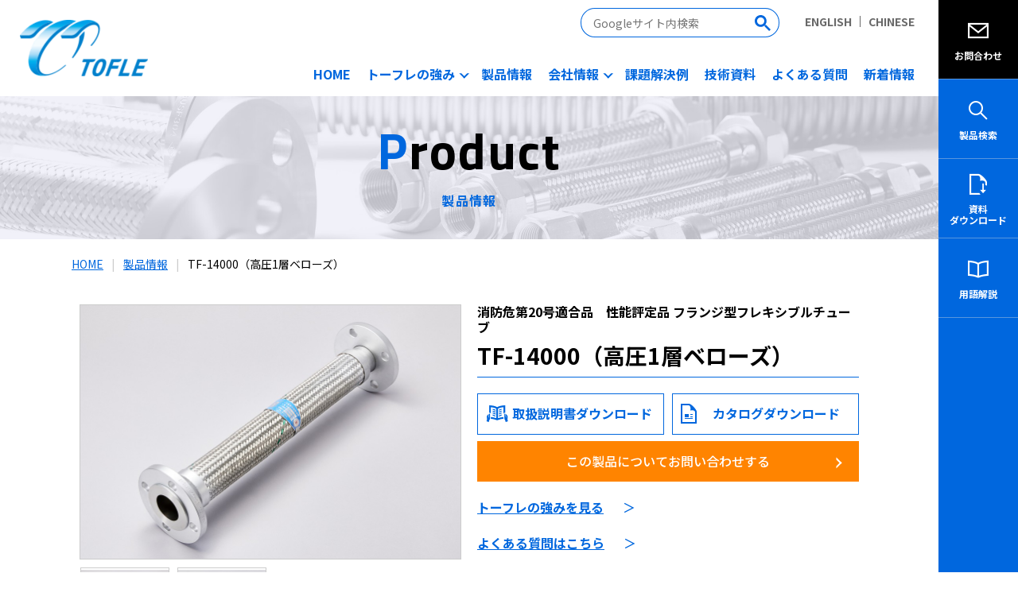

--- FILE ---
content_type: text/html; charset=UTF-8
request_url: https://www.tofle.com/product/detail/92
body_size: 31186
content:
<!DOCTYPE html>
<html lang="ja">
<head>
<meta charset="utf-8">
<title>TF-14000（高圧1層ベローズ） 消防危第20号適合品　性能評定品 フランジ型フレキシブルチューブ｜製品情報｜トーフレ株式会社｜フレキシブルチューブの総合メーカー</title>
<meta name="description" content="トーフレ株式会社の製品詳細を掲載しています。" />
<meta name="keywords" content="トーフレ,製品,製品詳細,金属製フレキシブルチューブ,建築設備用フレキ,防振継手,PTFEホース,伸縮管継手用ベローズ,真空用ベローズ,アタッチメント" />

<!-- ▼▼ OGPタグ・canonical ▼▼ -->
<script src="https://www.tofle.com/common/js/jquery.js"></script>
<script>
	//現在のページURLとタイトルとdescriptionを取得する
	var urlSrc = document.URL;
	var title = document.title;
	var description = $("meta[name=description]").attr("content");

	url = htmlentities(urlSrc);

	function htmlentities(str){
		return String(str).replace(/&/g,"&amp;")
			.replace(/"/g,"&quot;")
			.replace(/'/g,"&#39;")
			.replace(/</g,"&lt;")
			.replace(/>/g,"&gt;")
		}
</script>
<!-- '" --> <!-- ←削除しないように注意 -->

	<meta property="og:site_name" content="トーフレ株式会社" /><!-- サイトごとに変更 -->
	<meta property="og:type" content="article" /><!-- サイトTOPはwebsite その他はarticleに変更！！ -->
	<script>
		//現在の内容を書き出す
		document.head.insertAdjacentHTML('beforeend', '<meta property="og:url" content="' + url + '" />');
		document.head.insertAdjacentHTML('beforeend', '<meta property="og:title" content="' + title + '" />');
		document.head.insertAdjacentHTML('beforeend', '<meta property="og:description" content="' + description + '" />');

		// canonicalUrl
		const canonicalUrl = location.href.split('?')[0]
		const isCanonical = !!document.querySelector('link[rel="canonical"]')
		const link = isCanonical ?
		document.querySelector('link[rel="canonical"]') :
		document.createElement('link')
		link.setAttribute('rel', 'canonical')
		link.setAttribute('href', canonicalUrl)
		if (!isCanonical) {
			document.head.appendChild(link)
		}
	</script>
	<meta property="og:image" content="https://www.tofle.com/common/img/OGP.png" /><!-- 画像サイズ 1200×630 -->
	<meta property="og:locale" content="ja_jp" />
<!-- ▲▲ OGPタグ・canonical ▲▲ -->


<!--[if IE]><meta http-equiv="X-UA-Compatible" content="IE=edge,chrome=1,11"><![endif]-->
<meta name="format-detection" content="telephone=no,address=no,email=no">
<!-- ▼iPad対応 -->
<script type="text/javascript" async>
if ((navigator.userAgent.indexOf('iPhone') > 0) || navigator.userAgent.indexOf('iPod') > 0 || navigator.userAgent.indexOf('Android') > 0) {
        document.head.insertAdjacentHTML('beforeend','<meta name="viewport" content="width=device-width, minimum-scale=0.1" />');
}else{
	document.head.insertAdjacentHTML('beforeend','<meta name="viewport" content="width=1000">');
}
</script>

<link rel="shortcut icon" href="https://www.tofle.com/favicon.ico" />
<link rel="apple-touch-icon" href="https://www.tofle.com/apple-touch-icon.png" />
<link rel="icon" type="image/png" href="https://www.tofle.com/android-chrome-192x192.png" />
<link rel="preconnect" href="https://fonts.googleapis.com">
<link rel="preconnect" href="https://fonts.gstatic.com" crossorigin>
<link href="https://fonts.googleapis.com/css2?family=Noto+Sans+JP:wght@400;500;700&family=Noto+Serif+JP:wght@500;600&family=Titillium+Web:wght@700&display=swap" rel="stylesheet">
<link href="https://www.tofle.com/common/css/reset.css" rel="stylesheet" media="all" type="text/css" />
<link href="https://www.tofle.com/common/css/base.css" rel="stylesheet" media="all" type="text/css" />
<link href="https://www.tofle.com/common/css/icon_style.css" rel="stylesheet" media="all" type="text/css" />
<link href="https://www.tofle.com/common/css/slick-theme.css" rel="stylesheet" media="all" type="text/css" />
<link href="https://www.tofle.com/common/css/slick.css" rel="stylesheet" media="all" type="text/css" />

<!-- ページ個別css -->
<link href="https://www.tofle.com/common/css/product.css" rel="stylesheet" media="all" type="text/css" />
<!-- ページ個別css -->
<script async src="https://cse.google.com/cse.js?cx=7662dd163ab6046c4"> </script>
<!-- Google Tag Manager -->
<script>(function(w,d,s,l,i){w[l]=w[l]||[];w[l].push({'gtm.start':
new Date().getTime(),event:'gtm.js'});var f=d.getElementsByTagName(s)[0],
j=d.createElement(s),dl=l!='dataLayer'?'&l='+l:'';j.async=true;j.src=
'https://www.googletagmanager.com/gtm.js?id='+i+dl;f.parentNode.insertBefore(j,f);
})(window,document,'script','dataLayer','GTM-MPSGZQV');</script>
<!-- End Google Tag Manager -->
<script src="https://www.tofle.com/common/js/ga.js"></script>

<!-- User Heat Tag -->
<script type="text/javascript">
    (function(add, cla){window['UserHeatTag']=cla;window[cla]=window[cla]||function(){(window[cla].q=window[cla].q||[]).push(arguments)},window[cla].l=1*new Date();var ul=document.createElement('script');var tag = document.getElementsByTagName('script')[0];ul.async=1;ul.src=add;tag.parentNode.insertBefore(ul,tag);})('//uh.nakanohito.jp/uhj2/uh.js', '_uhtracker');_uhtracker({id:'uhaQTn20ht'});
</script>
<!-- End User Heat Tag -->
</head>

<body id="product" class="detail">
<!-- Google Tag Manager (noscript) -->
<noscript><iframe src="https://www.googletagmanager.com/ns.html?id=GTM-MPSGZQV" height="0" width="0" style="display:none;visibility:hidden"></iframe></noscript>
<!-- End Google Tag Manager (noscript) -->
<span class="guidance"><a id="pagetop"><img src="https://www.tofle.com/common/img/spacer.gif" alt="このページの先頭です" /></a></span>

<div id="wrapper">
<div id="screen"></div>

<header>
	<div class="header_inner">
		<h1 id="site_title"><a href="https://www.tofle.com"><img src="https://www.tofle.com/common/img/logo.png" alt="トーフレ株式会社" width="161"></a></h1>
		<span class="guidance"><a href="#contents_start">本文へジャンプします。</a></span>
		<div class="menu"><p class="icon"><span></span></p></div>
		<div class="free_word_wrap">
			<div class="search_btn"><p class="icon search"><span class="icon-search"></span></p></div>
			<div class="free_word">
				<div class="gcse-searchbox-only" data-newWindow="true"></div>
					<!-- <form action="" id="txt_form">
						<input id="" value="" type="text" placeholder="サイト内検索">
						<span class="icon-search"><input id="" type="submit" value=""></span>
					</form> -->

			</div>
			<!-- /.free_word -->
		</div>
		<!-- /.free_word_wrap -->
	</div>
	<!-- /.header_inner -->
	<nav id="gnav" role="navigation">
		<div class="side">
			<ul>
				<li><a href="https://www.tofle.com/contact"><span class="icon-contact"></span>お問合わせ</a></li>
				<li><a href="https://www.tofle.com/product"><span class="icon-search"></span>製品検索</a></li>
				<li><a href="https://www.tofle.com/download/1"><span class="icon-dl"></span>資料<br class="pc">ダウンロード</a></li>
				<li><a href="https://www.tofle.com/glossary"><span class="icon-book"></span>用語解説</a></li>
                
			</ul>
		</div>
		<ul class="language">
			<li><a href="https://www.tofle.com/english/" target="_blank">ENGLISH</a></li>
			<li><a href="https://www.tofle.com/chinese/" target="_blank">CHINESE</a></li>
		</ul>
		<ul class="nav">
			<li><a href="https://www.tofle.com">HOME</a></li>
			<li class="mega_menu"><a href="https://www.tofle.com/strengths" class="pc">トーフレの強み</a>
			<ul class="mega_menu_list">
                                <div class="mega_inner mega_menu_img">
                                    <li class="strengths"><a href="https://www.tofle.com/strengths">トーフレの強み</a></li>
                                    <li class="system"><a href="https://www.tofle.com/strengths/system">生産体制</a></li>
                                    <li class="quality"><a href="https://www.tofle.com/strengths/quality">品質管理体制</a></li>
                                    <li class="certification"><a href="https://www.tofle.com/strengths/certification">取得認証</a></li>
                                </div>
                            </ul>
				<p class="sp sp_open">トーフレの強み</p>
				<ul class="sp">
					<li><a href="https://www.tofle.com/strengths">トーフレの強み</a></li>
					<li><a href="https://www.tofle.com/strengths/system">生産体制</a></li>
					<li><a href="https://www.tofle.com/strengths/quality">品質管理体制</a></li>
					<li><a href="https://www.tofle.com/strengths/certification">取得認証</a></li>
				</ul>
			</li>
			<li><a href="https://www.tofle.com/product" class="pc">製品情報</a>
				<p class="sp sp_open">製品情報</p>
				<ul class="sp">
					<li><a href="https://www.tofle.com/product">製品情報</a></li>
					<li><a href="https://www.tofle.com/glossary">用語解説</a></li>
				</ul>
			</li>
			<li class="mega_menu"><a href="https://www.tofle.com/company" class="pc">会社情報</a>
			<ul class="mega_menu_list">
					<div class="mega_inner mega_menu_text">
						<li><a href="https://www.tofle.com/company">会社情報</a></li>
						<li><a href="https://www.tofle.com/company/about">会社概要</a></li>
						<li><a href="https://www.tofle.com/company/office">国内外事業所一覧</a></li>
						<li><a href="https://www.tofle.com/company/overseas">海外ネットワーク</a></li>
						<li><a href="https://arwrk.net/recruit/tofle-career" target="_blank">採用情報</a></li>
					</div>
				</ul>
				<p class="sp sp_open">会社情報</p>
				<ul class="sp">
					<li><a href="https://www.tofle.com/company">会社情報</a></li>
					<li><a href="https://www.tofle.com/company/about">会社概要</a></li>
					<li><a href="https://www.tofle.com/company/office">国内外事業所一覧</a></li>
					<li><a href="https://www.tofle.com/company/overseas">海外ネットワーク</a></li>
					<li><a href="https://arwrk.net/recruit/tofle-career" target="_blank">採用情報</a></li>
				</ul>
			</li>
			<li class="sp"><a href="https://www.tofle.com/download/1">資料ダウンロード</a></li>
			<li><a href="https://www.tofle.com/solution">課題解決例</a></li>
			<li><a href="https://www.tofle.com/technical_data">技術資料</a></li>
			<li><a href="https://www.tofle.com/faq">よくある質問</a></li>
			<li><a href="https://www.tofle.com/news">
							新着情報
						</a></li>
			<li class="sp"><a href="https://www.tofle.com/contact">お問合わせ</a></li>
			
		</ul>
		<ul class="sns">
			<li><a href="" target="_blank"><img src="https://www.tofle.com/common/img/sns_youtube.svg" alt="YouTube">YouTube</a></li>
			<li><a href="" target="_blank"><img src="https://www.tofle.com/common/img/sns_fb.svg" alt="Facebook">Facebook</a></li>
			<li><a href="" target="_blank"><img src="https://www.tofle.com/common/img/sns_linkedin.svg" alt="LinkedIn">LinkedIn</a></li>
		</ul>
	</nav>
</header>

<div id="main" role="main">
	<span class="guidance"><a id="contents_start"><img src="https://www.tofle.com/common/img/spacer.gif" alt="ここから本文です" /></a></span>

	<div class="title_wrap">
		<p class="ttl">Product<span>製品情報</span></p>
	</div>

	<div class="container">
		<nav id="path">
			<ol>
				<li><a href="https://www.tofle.com">HOME</a></li>
				<li><a href="https://www.tofle.com/product">製品情報</a></li>
				<li>TF-14000（高圧1層ベローズ）</li>
			</ol>
		</nav>

		<section class="primary_area sect_inner">
			<div class="silde_wrap">
				<ul class="product_slide">
                    					    <li><span class="imgLiquid"><img src="https://tofle.com/storage/images/b844a1ba45268b8024bfea6df0ee484d.jpg" alt="" width="100%"></span></li>
                    					    <li><span class="imgLiquid"><img src="https://tofle.com/storage/images/51358426d5b787051733c3328420d483.jpg" alt="" width="100%"></span></li>
                    				</ul>
				<ul class="thumbnail">
                    					    <li><span class="imgLiquid"><img src="https://tofle.com/storage/images/b844a1ba45268b8024bfea6df0ee484d.jpg" alt="" width="100%"></span></li>
                    					    <li><span class="imgLiquid"><img src="https://tofle.com/storage/images/51358426d5b787051733c3328420d483.jpg" alt="" width="100%"></span></li>
                    				</ul>
			</div>
			<!-- /.silde_wrap -->
			<div class="txt_wrap">
				<h1>
                    					<span>消防危第20号適合品　性能評定品 フランジ型フレキシブルチューブ</span>
                    					TF-14000（高圧1層ベローズ）
				</h1>
				
				<p class="txt"></p>

				<ul class="dl_list">
                                                                                                                                                                            <li><a href="https://www.tofle.com/file/53/pdf" target="_blank"><span class="icon-catalog2"></span>取扱説明書ダウンロード</a></li>
                                                                            
                                                                                                    <li><a href="https://www.tofle.com/file/36/pdf" target="_blank"><span class="icon-catalog1"></span>カタログダウンロード</a></li>
                                                                                                                                                    
                    				</ul>
				<div class="cont-btn c-strong">
					<a href="https://www.tofle.com/contact?product_id=92" data-ga-click="ga_contact_product01">この製品についてお問い合わせする</a>
				</div>
				<div class="strengths_link">
					<a href="https://www.tofle.com/strengths">トーフレの強みを見る</a>
				</div>
				<div class="strengths_link">
					<a href="https://www.tofle.com/faq">よくある質問はこちら</a>
				</div>

			</div>
			<!-- /.txt_wrap -->
		</section>

		<section class="sect_inner editor">
            <h2 class="sub_ttl">特長</h2>

<ul class="square_list">
	<li>溶接タイプ</li>
	<li>フランジ規格：JIS10K</li>
	<li>両端フランジはルーズのため、配管作業が容易です。</li>
	<li>チューブは高圧1層ベローズを使用しております。</li>
	<li>製品を在庫しており、即日出荷が可能です。</li>
	<li><strong>用途：</strong>油タンク配管の地盤沈下対策</li>
	<li><strong>推奨流体：</strong>主に油、危険物（ステンレスを腐食させない流体に限ります。）</li>
	<li><strong>使用条件：</strong>圧力1.0MPa、温度100℃以下&nbsp;</li>
</ul>

<p>　　　　　　*使用条件以外は準拠品となります。</p>

<ul class="square_list">
	<li><strong>主に使用されている配管系統や業種：</strong>危険物を貯蔵するタンク廻り</li>
</ul>

<p>&nbsp;</p>

<h2 class="sub_ttl">規格</h2>

<ul class="square_list">
	<li><strong>口径：</strong>40A～100A</li>
</ul>

<p>&nbsp; &nbsp; &nbsp; &nbsp; &nbsp; &nbsp;　*125A以上についてはTF-14000（オメガ2層ベローズ）をご使用ください。</p>

<ul class="square_list">
	<li><strong>全長：</strong>口径、軸直角変位量毎に規定されています。製作公差は全長の&plusmn;1.5％です。</li>
</ul>

<p>&nbsp;　　　　*在庫全長は下記表をご参照ください。</p>

<ul class="square_list">
	<li><strong>材質：</strong>ラップジョイント &hellip; ステンレス鋼</li>
</ul>

<p>&nbsp;　　　　フランジ　　　　&nbsp;&hellip; 炭素鋼</p>

<p>　　　　 　　　　　　　　　&nbsp; &nbsp;炭素鋼は標準仕上げがシルバー塗装です。</p>

<ul class="square_list">
	<li><strong>フランジ規格：</strong>JIS10K</li>
	<li><strong>適合規定：</strong>(一財)消防設備安全センター　消防危第20号　性能評定品</li>
</ul>

<p>　　　　　　　*準拠品はTF-10000でお問い合わせください。</p>

<p>&nbsp;</p>

<h2 class="sub_ttl">使用チューブ</h2>

<p><strong>・OM-HP-SH（高圧1層ベローズ）</strong></p>

<p>　　消防法フレキ（即納対応品）で使用している1層構造のチューブです。<br />
　　従来の消防法フレキ（2層）に対し、耐圧性かつ柔軟性に劣らないチューブです。</p>

<p>&nbsp;</p>

<h2 class="sub_ttl">構造</h2>

<p><img alt="" src="https://tofle.com/storage/admin/image/63gzm0ipdf1x.jpg" style="width: 338px; height: 240px;" /></p>

<p>①　チューブ＋ブレイド</p>

<p>②　フランジ</p>

<p>③　ラップジョイント</p>

<p>&nbsp;</p>

<p>・ラップジョイントとチューブを突き合わせて溶接し、フランジはルーズ構造です。</p>

<p>&nbsp;</p>

<h2 class="sub_ttl">標準納期</h2>

<p>製品を在庫しており、即日出荷が可能です。</p>

<p>*在庫状況をご確認ください。</p>

<p>&nbsp;</p>

<h2 class="sub_ttl">製品選定の際の注意事項</h2>

<p>弊社にお問い合わせの場合は、口径、長さ、フランジ規格、材質（フランジ、接液部）、</p>

<p>使用条件（流体、温度、圧力）をご教示ください。</p>

<p>使用環境によっては上記推奨条件でも適用出来ない場合が御座います。</p>

<p>製品寿命改善、耐久性向上等やお困りの際は、弊社にお問合せください。</p>

<p>&nbsp;</p>

<p><img alt="" src="https://tofle.com/storage/admin/image/o8wxr5ng4bak.jpg" style="width: 967px; height: 413px;" /></p>

<p>&nbsp;</p>

<p>&nbsp;</p>
        </section>

        <div class="cont-btn_sect">
            <div class="cont-btn c-strong">
                <a href="https://www.tofle.com/contact?product_id=92" data-ga-click="ga_contact_product02">この製品についてお問い合わせする</a>
            </div>
        </div>

		<div class="faq_cont">
			<div class="faq_cont_btn">
				<a href="https://www.tofle.com/faq" class="faq_cont_link">よくある質問はこちら</a>
				<a href="https://www.tofle.com/solution" class="faq_cont_link">導入事例を見る</a>
			</div>
		</div>

		
        <section class="sect_inner">
            		</section>
	</div>
</div>
<!--/#main -->

<!-- contents slider -->
        <div class="contentsNav">
            <div class="contentsNav-box">
                <div class="contentsNav-slide">

                    <div class="item-contentsNav">
                        <a href="https://www.tofle.com/strengths">
                            <span class="slider_img"><img src="https://www.tofle.com/common/img/slider/slider_strengths.png" alt="トーフレの強み"></span>
                            <span class="txt">トーフレの強み</span>
                        </a>
                    </div>
                    <div class="item-contentsNav">
                        <a href="https://www.tofle.com/product">
                            <span class="slider_img"><img src="https://www.tofle.com/common/img/slider/slider_product.png" alt="製品情報"></span>
                            <span class="txt">製品情報</span>
                        </a>
                    </div>
                    <div class="item-contentsNav">
                        <a href="https://www.tofle.com/company">
                            <span class="slider_img"><img src="https://www.tofle.com/common/img/slider/slider_company.png" alt="会社情報"></span>
                            <span class="txt">会社情報</span>
                        </a>
                    </div>
                    <div class="item-contentsNav">
                        <a href="https://www.tofle.com/solution">
                            <span class="slider_img"><img src="https://www.tofle.com/common/img/slider/slider_solution.png" alt="課題解決例"></span>
                            <span class="txt">課題解決例</span>
                        </a>
                    </div>
                    <div class="item-contentsNav">
                        <a href="https://www.tofle.com/technical_data">
                            <span class="slider_img"><img src="https://www.tofle.com/common/img/slider/slider_technical_data.png" alt="技術資料"></span>
                            <span class="txt">技術資料</span>
                        </a>
                    </div>
                    <div class="item-contentsNav">
                        <a href="https://www.tofle.com/faq">
                            <span class="slider_img"><img src="https://www.tofle.com/common/img/slider/slider_faq.png" alt="よくある質問"></span>
                            <span class="txt">よくある質問</span>
                        </a>
                    </div>
                    <div class="item-contentsNav">
                        <a href="https://www.tofle.com/news">
                            <span class="slider_img"><img src="https://www.tofle.com/common/img/slider/slider_news.png" alt="新着情報"></span>
                            <span class="txt">新着情報</span>
                        </a>
                    </div>
                    <div class="item-contentsNav">
                        <a href="https://www.tofle.com/contact">
                            <span class="slider_img"><img src="https://www.tofle.com/common/img/slider/slider_contact.png" alt="お問い合わせ"></span>
                            <span class="txt">お問い合わせ</span>
                        </a>
                    </div>
                    <div class="item-contentsNav">
                        <a href="https://www.tofle.com/download/1">
                            <span class="slider_img"><img src="https://www.tofle.com/common/img/slider/slider_download.png" alt="資料ダウンロード"></span>
                            <span class="txt">資料ダウンロード</span>
                        </a>
                    </div>
                    <div class="item-contentsNav">
                        <a href="https://www.tofle.com/glossary">
                            <span class="slider_img"><img src="https://www.tofle.com/common/img/slider/slider_glossary.png" alt="用語解説"></span>
                            <span class="txt">用語解説</span>
                        </a>
                    </div>
                </div>
            </div>
        </div>

<!-- ./contents slider -->

<!-- contact_wrap -->
<div class="contact_wrap">
	<h2 class="ttl">Contact</h2>
	<p>多分野・多用途への製品提供を行っております。<br>
		お気軽にご相談ください。</p>
	<div><a href="https://www.tofle.com/contact" data-ga-click="ga_contact_common"><span class="icon-contact"></span>お問い合わせフォーム</a></div>
</div>
<!-- ./contact_wrap -->
<footer>
	<p class="pagetop"><img src="https://www.tofle.com/common/img/pagetop.png" alt="ページ上部へ戻る" width="50"></p>
	<div class="f_nav">
		<ul>
			<li><a href="https://www.tofle.com">HOME</a></li>
		</ul>
		<ul>
			<li><a href="https://www.tofle.com/strengths" class="pc">トーフレの強み</a>
				<p class="sp sp_open">トーフレの強み</p>
				<ul>
					<li class="sp"><a href="https://www.tofle.com/strengths">トーフレの強み</a></li>
					<li><a href="https://www.tofle.com/strengths/system">生産体制</a></li>
					<li><a href="https://www.tofle.com/strengths/quality">品質管理体制</a></li>
					<li><a href="https://www.tofle.com/strengths/certification">取得認証</a></li>
				</ul>
			</li>
		</ul>
		<ul>
			<li><a href="https://www.tofle.com/product" class="pc">製品情報</a>
				<p class="sp sp_open">製品情報</p>
				<ul>
					<li class="sp"><a href="https://www.tofle.com/product">製品情報</a></li>
					<li><a href="https://www.tofle.com/glossary">用語解説</a></li>
				</ul>
			</li>
			<li><a href="https://www.tofle.com/company" class="pc">会社情報</a>
				<p class="sp sp_open">会社情報</p>
				<ul>
					<li class="sp"><a href="https://www.tofle.com/company">会社情報</a></li>
					<li><a href="https://www.tofle.com/company/about">会社概要</a></li>
					<li><a href="https://www.tofle.com/company/office">国内外事業所一覧</a></li>
					<li><a href="https://www.tofle.com/company/overseas">海外ネットワーク</a></li>
					<li><a href="https://arwrk.net/recruit/tofle-career" target="_blank">採用情報</a></li>
				</ul>
			</li>
		</ul>
		<ul>
			<li><a href="https://www.tofle.com/download/1">資料ダウンロード</a></li>
			<li><a href="https://www.tofle.com/solution">課題解決例</a></li>
			<li><a href="https://www.tofle.com/technical_data">技術資料</a></li>
			<li><a href="https://www.tofle.com/faq">よくある質問</a></li>
			<li><a href="https://www.tofle.com/news">新着情報</a></li>
			<li><a href="https://www.tofle.com/contact">お問い合わせ</a></li>
		</ul>
		<div>
			<p class="name">トーフレ株式会社</p>
			<p>大阪市中央区本町1丁目6番16号<br>
				TEL：<span class="tel-moji">06-7660-1020</span>（代）</p>
			<ul class="sns">
				<li><a href="https://www.youtube.com/user/TofleTestchannel" target="_blank"><img src="https://www.tofle.com/common/img/sns_youtube.svg" alt="YouTube">YouTube</a></li>
				
				<li><a href="https://jp.linkedin.com/company/tofle-hose" target="_blank"><img src="https://www.tofle.com/common/img/sns_linkedin.svg" alt="LinkedIn">LinkedIn</a></li>
			</ul>
		</div>
	</div>
	<div class="f_nav">
		<div>
			<p class="name">国内営業部門</p>
		</div>
		<ul>
			<li>
				<p class="name">本社</p>
				<p>〒541-0053<br>
				大阪府大阪市中央区本町1丁目6番16号<br>
				<p class="txt_link txt_blue arrow"><a href="https://goo.gl/maps/fYTHvq6mRJ9gcFSW9" target="_blank">Google Map</a></p>
				TEL <span class="tel-moji">06-7660-1020</span>（代）</p>
			</li>
			<li>
				<p class="name">大阪支店</p>
				<p>〒541-0053<br>
				大阪府大阪市中央区本町1丁目6番16号
				<p class="txt_link txt_blue arrow"><a href="https://goo.gl/maps/fYTHvq6mRJ9gcFSW9" target="_blank">Google Map</a></p>
				TEL <span class="tel-moji">06-7660-1060</span>（代）</p>
			</li>
		</ul>
		<ul>
			<li>
				<p class="name">東京支店</p>
				<p>〒101-0052<br>
				東京都千代田区神田小川町2-1<br>
				<p class="txt_link txt_blue arrow"><a href="https://maps.app.goo.gl/pyPyZtnZJN4oGXRF8" target="_blank">Google Map</a></p>
				TEL <span class="tel-moji">03-6844-1020</span>（代）</p>
			</li>
			<li>
				<p class="name">西日本支店</p>
				<p>〒732-0052<br>
				広島市東区光町2丁目4番8号
				<p class="txt_link txt_blue arrow"><a href="https://goo.gl/maps/7KiiehW72npWL1PY9" target="_blank">Google Map</a></p>
				TEL <span class="tel-moji">082-568-1021</span>（代）</p>
			</li>
		</ul>
		<ul>
			<li>
				<p class="name">名古屋支店</p>
				<p>〒460-0003<br>
				名古屋市中区錦1丁目6番17号<br>
				<p class="txt_link txt_blue arrow"><a href="https://goo.gl/maps/iQXiuzUSgVqkUSCW9" target="_blank">Google Map</a></p>
				TEL <span class="tel-moji">052-202-1211</span>（代）</p>
			</li>
			<li>
				<p class="name">北関東営業所</p>
				<p>〒321-0945<br>
				栃木県宇都宮市宿郷3丁目18番11号
				<p class="txt_link txt_blue arrow"><a href="https://goo.gl/maps/HzTx35tKuz5J1YCXA" target="_blank">Google Map</a></p>
				TEL <span class="tel-moji">028-346-2940</span>（代）</p>
			</li>
		</ul>
	</div>
	<div class="f_nav gap40">
		<div>
			<p class="name">国内製造部門</p>
		</div>
		<ul>
			<li>
				<p class="name">トーフレオメガフレックス株式会社</p>
				<p>〒758-0141<br>
				山口県萩市川上字白上886-1<br>
				<p class="txt_link txt_blue arrow"><a href="https://goo.gl/maps/eT27JupDgh6zgHVR7" target="_blank">Google Map</a></p>
				TEL <span class="tel-moji">0838-54-5060</span>（代）</p>
			</li>
			<li>
				<p class="name">ミツワ・ウェルドテック株式会社</p>
				<p>〒524-0034<br>
				滋賀県守山市千代町179-1
				<p class="txt_link txt_blue arrow"><a href="https://goo.gl/maps/335mgjFXcyuozur16" target="_blank">Google Map</a></p>
				TEL <span class="tel-moji">077-582-6155</span>（代）</p>
			</li>
		</ul>
	</div>
	<div class="f_nav gap40">
		<div>
			<p class="name">海外営業部門</p>
		</div>
		<ul>
			<li>
				<p class="name">特扶利五金制品（上海）有限公司　上海営業部</p>
				<p>Zip Code 200336<br>
				上海市長寧区延安西路2201号<br>
				上海国際貿易中心 1918室<br>
				<p class="txt_link txt_blue arrow"><a href="https://goo.gl/maps/N1ya8vJugoyfU8wZ6" target="_blank">Google Map</a></p>
				TEL <span class="tel-moji">+86-21-3256-2950</span></p>
			</li>
		</ul>
	</div>
	<div class="f_nav gap40">
		<div>
			<p class="name">海外製造部門</p>
		</div>
		<ul>
			<li>
				<p class="name">特扶利五金制品（上海）有限公司</p>
				<p>Zip Code 201608<br>
				上海市松江区叶榭镇 叶张路88号1幢<br>
				<p class="txt_link txt_blue arrow"><a href="https://goo.gl/maps/zSofThTTHNWY6b4k9" target="_blank">Google Map</a></p>
				TEL <span class="tel-moji">+86-21-5788-3355</span></p>
			</li>
		</ul>
		<ul>
			<li>
				<p class="name">PT. ハイドロフレックス インドネシア</p>
				<p>所在地／ボゴール（インドネシア）</p>
			</li>
		</ul>
		<ul>
			<li>
				<p class="name">福澤精機股份有限公司</p>
				<p>所在地／台北（台湾）</p>
			</li>
		</ul>
	</div>
	<div id="footer_inner">
		<p id="copyright">© 2022 TOFLE</p>
	</div><!--/#footer_inner -->
</footer>

</div><!--/#wrapper -->
<script src="https://www.tofle.com/common/js/slick.js"></script>
<script src="https://www.tofle.com/common/js/base.js"></script>
<!-- chatplus -->
<script>(function(){
var w=window,d=document;
var s="https://app.chatplus.jp/cp.js";
d["__cp_d"]="https://app.chatplus.jp";
d["__cp_c"]="7f47b891_1";
d["__cp_t"]="a";
var a=d.createElement("script"), m=d.getElementsByTagName("script")[0];
a.async=true,a.src=s,m.parentNode.insertBefore(a,m);})();</script>
<!-- chatplusここまで -->

<script src="https://www.tofle.com/common/js/imgLiquid-min.js"></script>
<script src="https://cdnjs.cloudflare.com/ajax/libs/stickyfill/2.1.0/stickyfill.min.js"></script>
<script>
$('.editor').find('table').wrap('<div class="table_scroll">');

var elements = $('.sticky');
Stickyfill.add(elements);
$(function() {
	$('.imgLiquid').imgLiquid({ fill: false });

	$('.product_slide').slick({
		slidesToShow: 1,
		slidesToScroll: 1,
		arrows: false,
		fade: true,
		infinite: false,
		asNavFor: '.thumbnail'
	});
	$('.thumbnail').slick({
		slidesToShow: 4,
		slidesToScroll: 1,
		asNavFor: '.product_slide',
		focusOnSelect: true,
		arrows: false,
		infinite: false,
	});
});

</script>


</body>
</html>


--- FILE ---
content_type: text/css
request_url: https://www.tofle.com/common/css/reset.css
body_size: 3983
content:
@charset "utf-8";

/* http://meyerweb.com/eric/tools/css/reset/
	v2.0 | 20110126
	License: none (public domain)
*/

html, body, div, span, object, iframe,
h1, h2, h3, h4, h5, h6, p, blockquote, pre,
abbr, address, cite, code,
del, dfn, em, img, ins, kbd, q, samp,
small, strong, sub, sup, var,
b, i,
dl, dt, dd, ol, ul, li,
fieldset, form, label, legend,
table, caption, tbody, tfoot, thead, tr, th, td,
article, aside, canvas, details, figcaption, figure,
footer, header, hgroup, menu, nav, section, summary,
time, mark, audio, video {
	margin:0;
	padding:0;
	border:0;
	outline:0;
	font-size:100%;
	vertical-align:baseline;
	text-align: left;
}

body {
	line-height:1;
	-webkit-text-size-adjust: 100%;
	font-family: 'Noto Sans JP', sans-serif;
}

article,aside,details,figcaption,figure,
footer,header,hgroup,menu,nav,section {
	display:block;
}

ul,ol,dl {
	list-style:none;
}

blockquote, q {
	quotes:none;
}

blockquote:before, blockquote:after,
q:before, q:after {
	content:'';
	content:none;
}

a {
	margin:0;
	padding:0;
	font-size:100%;
	vertical-align:baseline;
	background:transparent;
}

table {
	/* border-collapse:collapse; */
	text-align: left;
	border-collapse: separate;
	border-spacing: 0;
}

hr {
	display:block;
	height:1px;
	border:0;
	border-top:1px solid #cccccc;
	margin:1em 0;
	padding:0;
}

input, select {
	vertical-align:middle;
}
#copylAddress {font-size: 0!important;}

@media print {
	html,
	html body{
		overflow: visible !important;
		min-width: 1200px!important;
	}
	header,footer{
		display: none!important;
	}
}

/*  汎用class
=====================================*/

.mt5{margin-top: 5px!important;}
.mt10{margin-top: 10px!important;}
.mt20{margin-top: 20px!important;}
.mt30{margin-top: 30px!important;}
.mt40{margin-top: 40px!important;}

.mb5{margin-bottom: 5px!important;}
.mb10{margin-bottom: 10px!important;}
.mb20{margin-bottom: 20px!important;}
.mb30{margin-bottom: 30px!important;}
.mb40{margin-bottom: 40px!important;}

.mb5{margin-bottom: 5px!important;}
.mb10{margin-bottom: 10px!important;}
.mb15{margin-bottom: 15px!important;}
.mb20{margin-bottom: 20px!important;}
.mb30{margin-bottom: 30px!important;}
.mb40{margin-bottom: 40px!important;}
.mb45{margin-bottom: 45px!important;}
.mb50{margin-bottom: 50px!important;}
.mb60{margin-bottom: 60px!important;}
.mb70{margin-bottom: 70px!important;}
.mb80{margin-bottom: 80px!important;}
.mb90{margin-bottom: 90px!important;}
.mb100{margin-bottom: 100px!important;}

.ml5{margin-left: 5px!important;}
.ml10{margin-left: 10px!important;}
.ml20{margin-left: 20px!important;}
.ml30{margin-left: 30px!important;}
.ml40{margin-left: 40px!important;}


.pt5{padding-top: 5px!important;}
.pt10{padding-top: 10px!important;}
.pt20{padding-top: 20px!important;}
.pt30{padding-top: 30px!important;}
.pt40{padding-top: 40px!important;}

.pb5{padding-bottom: 5px!important;}
.pb10{padding-bottom: 10px!important;}
.pb20{padding-bottom: 20px!important;}
.pb30{padding-bottom: 30px!important;}
.pb40{padding-bottom: 40px!important;}

.pr5{padding-right: 5px!important;}
.pr10{padding-right: 10px!important;}
.pr20{padding-right: 20px!important;}
.pr30{padding-right: 30px!important;}
.pr40{padding-right: 40px!important;}

.pl5{padding-left: 5px!important;}
.pl10{padding-left: 10px!important;}
.pl20{padding-left: 20px!important;}
.pl30{padding-left: 30px!important;}
.pl40{padding-left: 40px!important;}


.left {float: left;}
.right {float: right;}
.txt_box {display: block;overflow: hidden;position: relative;}
.clear {clear: both;}

/* ▼▼▼ 480px〜768px
===================================== */
@media screen and (max-width: 768px)  {
	.mb30{margin-bottom: 25px!important;}
	.mb40{margin-bottom: 25px!important;}
	.mb45{margin-bottom: 25px!important;}
	.mb50{margin-bottom: 30px!important;}
	.mb60{margin-bottom: 30px!important;}
	.mb70{margin-bottom: 35px!important;}
	.mb80{margin-bottom: 40px!important;}
	.mb90{margin-bottom: 40px!important;}
	.mb100{margin-bottom: 50px!important;}
}


--- FILE ---
content_type: text/css
request_url: https://www.tofle.com/common/css/base.css
body_size: 63006
content:
@charset "UTF-8";

* {
    -webkit-box-sizing: border-box;
    -ms-box-sizing: border-box;
    box-sizing: border-box;
}

/* 大枠 */
html,
body {
    height: 100%;
    -webkit-font-smoothing: antialiased;
    -webkit-text-size-adjust: none;
    -webkit-overflow-scrolling: touch !important;
    -moz-osx-font-smoothing: grayscale;
}

body {
    font-size: 16px;
    font-weight: 500;
    line-height: 1.6;
    word-wrap: break-word;
    overflow-wrap: break-word;
}

body#home {
    font-weight: bold;
}

@media screen and (max-width: 768px) {
    body.wrap {
        overflow: hidden;
    }

    body #header_inner,
    body #main,
    body #contents,
    body #side,
    body footer,
    body #footer_inner {
        float: none;
        width: 100%;
    }

    body #screen {
        display: none;
        position: fixed;
        top: 0;
        left: 0;
        width: 100%;
        height: 100vh;
        background-color: rgba(0, 0, 0, 0.8);
        z-index: 200;
    }
}

#wrapper {
    width: 100%;
    margin: 0 auto;
    position: relative;
}

body>#wrapper {
    height: auto;
}

.clearfix:after {
    visibility: hidden;
    display: block;
    content: " ";
    clear: both;
    height: 0;
}

@media print {

    html,
    html body {
        overflow: visible !important;
    }
}

/* アクセシビリティ */
.guidance {
    left: -999px;
    position: absolute;
    width: 990px;
}

img {
    max-width: 100%;
    height: auto;
    vertical-align: bottom;
    pointer-events: none;
}

/* レスポンシブ対応 */
img {
    vertical-align: bottom;
    -webkit-box-shadow: #000 0 0 0;
    box-shadow: #000 0 0 0;
    /* ロールオーバー対応 */
}

img,
x:-moz-any-link,
x:default {
    box-shadow: #000 0 0 0;
    /* IE7対応 */
}

/* Windows Chrome 画像ぼやけ防止 */
@media screen and (max-width: 768px) {
    img {
        image-rendering: -webkit-optimize-contrast;
    }
}

/* リンク */
a {
    display: inline-block;
}

a:link,
a:visited,
a:active {
    color: inherit;
    text-decoration: none;
}

a:hover {
    color: inherit;
    opacity: .7;
    -webkit-transition: all 0.2s ease-out;
    transition: all 0.2s ease-out;
    text-decoration: none !important;
}

/* CLEARFIX */
.container:after,
.row:after,
.col:after {
    content: "";
    display: table;
    clear: both;
}

.container {
    width: 100%;
    max-width: 1040px;
    padding: 0 20px;
    margin: 0 auto;
    position: relative;
}

#home .container {
    max-width: 1054px;
}

@media screen and (max-width: 768px) {
    .pc {
        display: none;
    }
}

.sp {
    display: none;
}

@media screen and (max-width: 768px) {
    .sp {
        display: block;
    }
}

.txt_blue,
a.txt_blue {
    color: #0067DE;
}

a.txt_link {
    text-decoration: underline;
}

a.txt_link:hover {
    opacity: 1;
    text-decoration: none;
}

.txt_link.arrow a {
    padding: 0 0 0 15px;
    text-decoration: underline;
}

.txt_link.arrow a:hover {
    opacity: 1;
    text-decoration: none;
}

.txt_link.arrow a::after {
    left: 0;
    right: auto;
}

.notes {
    font-size: 14px;
}

.txt_right {
    text-align: right;
}

.txt_left {
    text-align: left;
}

.txt_centerd {
    text-align: center;
}

.txt_bold {
    font-weight: bold;
}

.arrow a {
    padding-right: 25px;
    position: relative;
}

.arrow a::after {
    content: "";
    width: 6px;
    height: 6px;
    border: 2px solid;
    border-color: transparent #0067DE #0067DE transparent;
    -webkit-transform: rotate(-45deg) translateY(-50%);
    transform: rotate(-45deg) translateY(-50%);
    position: absolute;
    top: 50%;
    right: 0;
}

.btn {
    width: 159px;
    font-size: 16px;
}

.btn.blue,
.btn.wht {
    margin: 0 auto;
    width: 200px;
}

.btn.blue a {
    background: #0067DE;
    color: #fff;
}

.btn.blue a::after {
    border-color: transparent #fff #fff transparent;
}

.btn.wht a {
    background: #fff;
    border: 1px solid #0067DE;
    color: #0067DE;
}

.btn a {
    display: -webkit-box;
    display: -ms-flexbox;
    display: flex;
    -webkit-box-align: center;
    -ms-flex-align: center;
    align-items: center;
    -webkit-box-pack: center;
    -ms-flex-pack: center;
    justify-content: center;
    background: #F4F4F4;
    width: 100%;
    height: 50px;
    padding: 0;
    color: #0067DE;
    letter-spacing: .08em;
    text-align: center;
    font-weight: bold;
}

.btn a::after {
    right: 10px;
}

input,
textarea {
    font-size: 16px;
    outline: none;
    font-family: 'Noto Sans JP', sans-serif;
}

input {
    -webkit-appearance: none;
    -moz-appearance: none;
    appearance: none;
    background: #fff;
    border: none;
    max-width: 100%;
}

input[type="submit"] {
    cursor: pointer;
}

textarea {
    -webkit-appearance: none;
    border: none;
    max-width: 100%;
}

select {
    cursor: pointer;
    text-overflow: ellipsis;
    border: none;
    outline: none;
    background: transparent;
    background-image: none;
    -webkit-box-shadow: none;
    box-shadow: none;
    -webkit-appearance: none;
    -moz-appearance: none;
    appearance: none;
    font-family: 'Noto Sans JP', sans-serif;
}

.select_wrap {
    background: #fff;
    width: 100%;
    text-align: center;
    position: relative;
    overflow: hidden;
}

.select_wrap::before {
    content: "";
    width: 6px;
    height: 6px;
    border: 2px solid;
    border-color: transparent transparent #0067DE #0067DE;
    -webkit-transform: rotate(-45deg) translateY(-50%);
    transform: rotate(-45deg) translateY(-50%);
    position: absolute;
    top: 45%;
    right: 10px;
    pointer-events: none;
}

.select_wrap select {
    width: 100%;
    padding: 15px;
    padding-right: 35px;
    font-size: 16px;
}

.select_wrap select::-ms-expand {
    display: none;
}

@media screen and (max-width: 768px) {
    .select_wrap::before {
        width: 5px;
        height: 5px;
        right: 8px;
    }

    .select_wrap select {
        padding: 10px;
        padding-right: 23px;
    }
}

.link_list {
    max-width: 366px;
    margin: 0 auto;
}

.link_list.data {
    max-width: 100%;
}

.link_list.data li a {
    background: #EDEEF6;
    color: #000;
    font-size: 18px;
    font-weight: bold;
    letter-spacing: .05em;
    padding: 21px 35px;
    height: auto;
    word-break: break-all;
}

.link_list.data li a::before {
    content: "";
    border-left: 4px solid #0067DE;
    height: 22px;
    position: absolute;
    top: 24px;
    left: 18px;
}

.link_list li {
    display: table;
    width: 100%;
    position: relative;
}

.link_list li:not(:last-child) {
    margin-bottom: 5px;
}

.link_list li a {
    display: table-cell;
    vertical-align: middle;
    background: #F4F4F4;
    padding: 0 35px;
    width: 100%;
    height: 70px;
    color: #0067DE;
}

.link_list li a::after {
    content: "";
    width: 6px;
    height: 6px;
    border: 2px solid;
    border-color: transparent #0067DE #0067DE transparent;
    -webkit-transform: rotate(-45deg) translateY(-50%);
    transform: rotate(-45deg) translateY(-50%);
    position: absolute;
    top: 50%;
    right: 20px;
}

.link_list.wht a {
    background: #fff;
}

.indent_list li,
.notes_list li,
.indent {
    text-indent: -1em;
    padding-left: 1em;
}

.notes_list {
    font-size: 12px;
}

.square_list li {
    padding-left: 20px;
    position: relative;
    overflow: hidden;
}

.square_list li::before {
    content: "";
    background: #C4D6EB;
    width: 10px;
    height: 10px;
    position: absolute;
    top: 9px;
    left: 0;
}

.count_list {
    counter-reset: count 0;
}

.count_list>li {
    padding-left: 1.5em;
    position: relative;
}

.count_list>li:not(:last-child) {
    margin-bottom: 20px;
}

.count_list>li::before {
    content: counter(count) ".";
    counter-increment: count 1;
    color: #0067DE;
    position: absolute;
    left: 0;
    top: 0;
}

.li_mb30 li:not(:last-child) {
    margin-bottom: 30px;
}

.txt_link_list {
    font-size: 14px;
}

.txt_link_list li:not(:last-child) {
    margin-bottom: 15px;
}

.txt_link_list li a {
    padding: 0 0 0 15px;
    text-decoration: underline;
}

.txt_link_list li a:hover {
    opacity: 1;
    text-decoration: none;
}

.txt_link_list li a::after {
    left: 0;
    right: auto;
}

.anchor_list {
    display: -webkit-box;
    display: -ms-flexbox;
    display: flex;
    -ms-flex-wrap: wrap;
    flex-wrap: wrap;
    margin: -10px 0 60px;
}

.anchor_list li {
    border-left: 1px solid #ccc;
    margin-top: 10px;
    font-weight: bold;
}

.anchor_list li:last-child {
    border-right: 1px solid #ccc;
}

.anchor_list li a {
    display: block;
    padding: 0 30px 0 45px;
    color: #0067DE;
    position: relative;
}

.anchor_list li a::before {
    content: "";
    width: 5px;
    height: 5px;
    border: 2px solid;
    border-color: transparent #0067DE #0067DE transparent;
    -webkit-transform: rotate(45deg) translateY(-50%);
    transform: rotate(45deg) translateY(-50%);
    position: absolute;
    top: 40%;
    left: 25px;
}

@media screen and (max-width: 768px) {
    .anchor_list li {
        font-size: 14px;
    }

    .anchor_list li a {
        display: block;
        padding: 0 18px 0 28px;
    }

    .anchor_list li a::before {
        width: 4px;
        height: 4px;
        left: 13px;
    }
}

table {
    border-top: 1px solid #ccc;
    border-left: 1px solid #ccc;
    -webkit-box-sizing: border-box;
    box-sizing: border-box;
}

table th,
table td {
    background: #fff;
    border-right: 1px solid #ccc;
    border-bottom: 1px solid #ccc;
    padding: 5px 15px;
    font-weight: 500;
    text-align: center;
    vertical-align: middle;
    -webkit-box-sizing: border-box;
    box-sizing: border-box;
}

table small {
    font-size: 14px;
    padding-left: 10px;
}

table small.unit {
    padding: 0;
}

.table02.full {
    width: 100%;
}

.table02.full tr:nth-child(2n) td {
    background: #fff;
}

.table02.full td {
    background: #F4FAFD;
}

.table02 caption {
    text-align: right;
}

.table02 tr:nth-child(2n) td {
    background: #F4FAFD;
}

.table02 th {
    background: #D6EAF7;
}

@media screen and (max-width: 768px) {
    .table_scroll {
        overflow-x: scroll;
    }
}

.table_scroll table {
    max-width: 100%;
}

@media screen and (max-width: 768px) {
    .table_scroll table {
        max-width: inherit;
        white-space: nowrap;
    }
}

.table_scroll table .sticky {
    position: -webkit-sticky;
    position: sticky;
    top: 0;
    left: 0;
    white-space: nowrap;
    z-index: 1;
}

.table_scroll table .sticky:not(.col2) {
    border-left: 1px solid #ccc;
}

.table_scroll table.table03 th.col1 {
    width: 73px;
}

.table_scroll table.table03 th.col2 {
    left: 74px;
}

.flex_col2 {
    display: -webkit-box;
    display: -ms-flexbox;
    display: flex;
    -ms-flex-wrap: wrap;
    flex-wrap: wrap;
}

.flex_col2>div {
    max-width: 48%;
    margin: 0 30px 10px 0;
}

.flex_col2>div p {
    margin-bottom: 5px;
}

@media screen and (max-width: 768px) {
    .flex_col2 {
        display: block;
    }

    .flex_col2>div {
        max-width: 100%;
    }
}

.ttl {
    font-family: "Titillium Web", sans-serif;
    letter-spacing: .03em;
}

#site_title {
    overflow: hidden;
    max-width: 161px;
}

@media screen and (max-width: 768px) {
    #site_title {
        margin-left: 10px;
    }

    #site_title img {
        width: auto;
        height: 44px;
    }
}

@media screen and (min-width: 768px) and (max-width: 1024px) {
    #site_title {
        width: 12vw;
    }
}

.title_wrap {
    background: #EDEEF6;
    background-position: center;
    background-repeat: no-repeat;
    background-size: cover;
    display: -webkit-box;
    display: -ms-flexbox;
    display: flex;
    -webkit-box-align: center;
    -ms-flex-align: center;
    align-items: center;
    -webkit-box-pack: center;
    -ms-flex-pack: center;
    justify-content: center;
    width: 100%;
    height: 200px;
}

.title_wrap .ttl {
    font-size: 64px;
    font-weight: bold;
    text-align: center;
}

.title_wrap .ttl::first-letter {
    color: #0067DE;
}

.title_wrap .ttl span {
    display: block;
    color: #0067DE;
    font-size: 16px;
    text-align: center;
    letter-spacing: .08em;
    font-family: "Noto Sans JP", sans-serif;
}

@media screen and (max-width: 768px) {
    .title_wrap {
        height: 150px;
    }

    .title_wrap .ttl {
        font-size: 34px;
        line-height: 1.4;
    }
}

#technical_data .title_wrap {
    background-image: url(../img/ttl_technical_data.jpg);
}

#glossary .title_wrap {
    background-image: url(../img/ttl_glossary.jpg);
}

@media screen and (max-width: 768px) {
    #glossary .title_wrap {
        background-image: url(../img/ttl_glossary_sp.jpg) !important;
    }
}

#faq .title_wrap {
    background-image: url(../img/ttl_faq.jpg);
}

@media screen and (max-width: 768px) {
    #faq .title_wrap {
        background-image: url(../img/ttl_faq_sp.jpg) !important;
    }
}

.sub_ttl {
    border-bottom: 1px solid #ccc;
    padding-bottom: 10px;
    margin-bottom: 20px;
    color: #0067DE;
    font-size: 24px;
    font-weight: 500;
    position: relative;
}

.sub_ttl::before {
    border-bottom: 1px solid #0067DE;
    content: "";
    width: 200px;
    position: absolute;
    left: 0;
    bottom: -1px;
}

@media screen and (max-width: 768px) {
    .sub_ttl::before {
        width: 100px;
    }
}

.block_ttl {
    padding-left: 30px;
    margin-bottom: 10px;
    color: #0067DE;
    font-size: 20px;
    position: relative;
}

.block_ttl::before {
    content: "";
    background: #0067DE;
    width: 20px;
    height: 4px;
    position: absolute;
    top: 15px;
    left: 0;
}

body:not(#home) header,
body:not(#home) .header_inner {
    background: #fff;
}

header {
    display: -webkit-box;
    display: -ms-flexbox;
    display: flex;
    -webkit-box-align: center;
    -ms-flex-align: center;
    align-items: center;
    -webkit-box-pack: justify;
    -ms-flex-pack: justify;
    justify-content: space-between;
    width: 100%;
    height: 121px;
    font-weight: bold;
    padding: 15px 120px 15px 25px;
    position: fixed;
    top: 0;
    -webkit-transition: all .2s ease-in-out;
    transition: all .2s ease-in-out;
    z-index: 5000;
}

header.bg {
    background: #fff;
    -webkit-transition: all .2s ease-in-out;
    transition: all .2s ease-in-out;
}

@media screen and (max-width: 768px) {
    header {
        width: 100%;
        height: 70px;
        padding: 0;
        top: 0;
        left: 0;
        z-index: 99999;
        overflow: visible;
    }

    header.bg .header_inner {
        background: #fff;
    }

    header .header_inner {
        display: -webkit-box;
        display: -ms-flexbox;
        display: flex;
        -webkit-box-align: center;
        -ms-flex-align: center;
        align-items: center;
        width: 100%;
        height: 70px;
        z-index: 99999;
    }
}

@media screen and (min-width: 768px) and (max-width: 1024px) {
    header {
        padding: 15px 115px 15px 15px;
    }
}

header .free_word_wrap .search_btn {
    display: none;
}

header .free_word_wrap .free_word {
    position: absolute;
    top: 10px;
    right: 300px;
    width: 250px;
}

header .free_word_wrap .free_word input {
    border: 1px solid #0067DE;
    border-radius: 17px;
    background: #fff;
    width: 245px;
    padding: 5px 35px 5px 20px;
}

header .free_word_wrap .free_word .icon-search {
    width: 40px;
    height: 100%;
    padding: 0;
    position: absolute;
    top: 0;
    right: 0;
    z-index: 1;
}

header .free_word_wrap .free_word .icon-search input {
    background: none;
    border: none;
    padding: 0;
    width: 40px;
    height: 100%;
}

header .free_word_wrap .free_word .icon-search::before {
    color: #0067DE;
    font-size: 19px;
    position: absolute;
    -webkit-transform: translate(-50%, -50%);
    transform: translate(-50%, -50%);
    top: 50%;
    left: 50%;
    z-index: -1;
}

@media screen and (max-width: 768px) {
    header .free_word_wrap .search_btn {
        display: block;
        background: #0067DE;
        width: 70px;
        height: 70px;
        position: absolute;
        top: 0;
        right: 70px;
    }

    header .free_word_wrap .search_btn.close .icon::before,
    header .free_word_wrap .search_btn.close .icon::after {
        opacity: 1;
        content: '';
        width: 24px;
        border-top: 2px solid #fff;
        position: absolute;
        -webkit-transition: all 0.3s;
        transition: all 0.3s;
        right: 0;
        -webkit-transform: rotate(-155deg);
        transform: rotate(-155deg);
        top: 0px;
        right: 0;
    }

    header .free_word_wrap .search_btn.close .icon::before {
        -webkit-transform: rotate(-155deg);
        transform: rotate(-155deg);
        top: 0px;
        right: 0;
    }

    header .free_word_wrap .search_btn.close .icon::after {
        -webkit-transform: rotate(155deg);
        transform: rotate(155deg);
        bottom: 0;
        right: 0;
    }

    header .free_word_wrap .search_btn.close .icon .icon-search::before {
        display: none;
    }

    header .free_word_wrap .search_btn.close .icon .icon-search::after {
        content: "CLOSE";
    }

    header .free_word_wrap .search_btn .icon {
        width: 24px;
        position: absolute;
        -webkit-transform: translate(-50%, -50%);
        transform: translate(-50%, -50%);
        top: 40%;
        left: 50%;
    }

    header .free_word_wrap .search_btn .icon::before,
    header .free_word_wrap .search_btn .icon::after {
        opacity: 0;
        content: '';
        width: 24px;
        border-top: 2px solid #fff;
        position: absolute;
        -webkit-transition: all 0.3s;
        transition: all 0.3s;
        right: 0;
        top: 0px;
        right: 0;
    }

    header .free_word_wrap .search_btn .icon::before {
        top: -4px;
    }

    header .free_word_wrap .search_btn .icon::after {
        bottom: -4px;
    }

    header .free_word_wrap .search_btn .icon .icon-search {
        color: #fff;
        width: 100%;
    }

    header .free_word_wrap .search_btn .icon .icon-search::before,
    header .free_word_wrap .search_btn .icon .icon-search::after {
        display: block;
        text-align: center;
        font-weight: bold;
        position: absolute;
        left: 50%;
    }

    header .free_word_wrap .search_btn .icon .icon-search::before {
        font-size: 20px;
        -webkit-transform: translate(-50%, -50%);
        transform: translate(-50%, -50%);
        top: 50%;
    }

    header .free_word_wrap .search_btn .icon .icon-search::after {
        content: "検索";
        width: 70px;
        font-size: 12px;
        letter-spacing: .08em;
        -webkit-transform: translate(-50%, 0%);
        transform: translate(-50%, 0%);
        bottom: -28px;
        font-family: 'Noto Sans JP', sans-serif;
    }

    header .free_word_wrap .free_word {
        display: none;
        background: #0067DE;
        width: 100%;
        padding: 35px 20px;
        position: absolute;
        top: 70px;
        left: 0;
    }

    header .free_word_wrap .free_word.active {
        display: block;
    }

    header .free_word_wrap .free_word form {
        position: relative;
    }

    header .free_word_wrap .free_word form input {
        border: 1px solid #0067DE;
        padding: 10px 35px 10px 20px;
        border-radius: 25px;
        width: 100%;
    }

    header .free_word_wrap .free_word form .icon-search {
        width: 50px;
    }

    header .free_word_wrap .free_word form .icon-search input {
        width: 50px;
        height: 100%;
    }

    header .free_word_wrap .free_word form .icon-search::before {
        font-size: 22px;
        font-weight: bold;
    }
}

/* メガメニュー */
header .mega_menu a {
    position: relative;
    margin-right: 13px;
}

header .mega_menu a::after {
    content: "";
    width: 5px;
    height: 5px;
    border: 2px solid;
    border-color: transparent #0067DE #0067DE transparent;
    -webkit-transform: rotate(45deg) translateY(-50%);
    transform: rotate(45deg) translateY(-50%);
    position: absolute;
    top: 40%;
    right: -3px;
}

header ul.mega_menu_list {
    visibility: hidden;
    opacity: 0;
}

header .nav li.mega_menu:hover {
    -webkit-transition: all 0.5s;
    transition: all 0.5s;
}

header li.mega_menu ul.mega_menu_list {
    position: absolute;
    top: 108px;
    left: 0;
    width: 100%;
    background: #fff;
    padding: 20px 0;
    box-sizing: border-box;
    transition: all 0.2s ease;
    -webkit-transition: all 0.2s ease;
}

header li.mega_menu:hover ul.mega_menu_list {
    top: 108px;
    visibility: visible;
    opacity: 1;
}

header .mega_inner {
    max-width: 1200px;
    display: flex;
    display: -webkit-box;
    display: -ms-flexbox;
    -webkit-box-pack: end;
    -ms-flex-pack: end;
    justify-content: flex-end;
    flex-wrap: wrap;
    margin: 0 100px 0 auto;
}

header .mega_inner li {
    margin-right: 30px;
}

header .mega_menu_img li {
    width: 160px;
    padding-top: 8%;
    position: relative;
    overflow: hidden;
    z-index: 2;
}

header .mega_menu_img li a {
    display: -webkit-box;
    display: -ms-flexbox;
    display: flex !important;
    -webkit-box-pack: center;
    -ms-flex-pack: center;
    justify-content: center;
    -webkit-box-align: center;
    -ms-flex-align: center;
    align-items: center;
    width: 100%;
    height: 100%;
    text-align: center;
    color: #fff !important;
    position: absolute;
    top: 0;
    left: 0;
}

header .mega_menu_img li a::before {
    content: "";
    width: 100%;
    height: 100%;
    background-repeat: no-repeat;
    background-position: center;
    background-size: cover;
    position: absolute;
    top: 0;
    left: 0;
    z-index: -1;
}

header .mega_menu_img li.strengths a::before {
    background-image: url(../img/strengths/contents_list_bg01.jpg);
}

header .mega_menu_img li.system a::before {
    background-image: url(../img/strengths/contents_list_bg02.jpg);
}

header .mega_menu_img li.quality a::before {
    background-image: url(../img/strengths/contents_list_bg03.jpg);
}

header .mega_menu_img li.certification a::before {
    background-image: url(../img/strengths/contents_list_bg04.jpg);
}

header .mega_menu_text li {
    position: relative;
}

header .mega_menu_text li a::after {
    content: "";
    width: 6px;
    height: 6px;
    border: 2px solid;
    border-color: transparent #0067DE #0067DE transparent;
    -webkit-transform: rotate(-45deg) translateY(-50%);
    transform: rotate(-45deg) translateY(-50%);
    position: absolute;
    top: 50%;
    right: -10px;
}

/* メガメニュー end */

header #gnav {
    overflow: hidden;
    margin-top: auto;
}

header #gnav .side {
    background: #0067DE;
    height: 100vh;
    position: fixed;
    top: 0;
    right: 0;
    overflow-y: scroll;
    -ms-overflow-style: none;
    scrollbar-width: none;
    z-index: 10;
}

header #gnav .side::-webkit-scrollbar {
    display: none;
}

header #gnav .side ul li {
    background: #0067DE;
    border-bottom: 1px solid #5896DE;
    font-size: 12px;
    line-height: 1.2;
    width: 100px;
    height: 100px;
}

header #gnav .side ul li a {
    display: -webkit-box;
    display: -ms-flexbox;
    display: flex;
    -webkit-box-orient: vertical;
    -webkit-box-direction: normal;
    -ms-flex-direction: column;
    flex-direction: column;
    -webkit-box-align: center;
    -ms-flex-align: center;
    align-items: center;
    -webkit-box-pack: center;
    -ms-flex-pack: center;
    justify-content: center;
    height: 100%;
    color: #fff;
    text-align: center;
}

header #gnav .side ul li a span {
    margin-bottom: 8px;
    font-size: 26px;
    text-align: center;
}

header #gnav .side ul li:nth-child(1) {
    background: #000;
}

@media screen and (max-width: 768px) {
    header #gnav {
        border-top: 4px solid #000;
        display: block !important;
        background: #000;
        float: none;
        width: 306px;
        min-height: 100vh;
        max-height: 100vh;
        height: 100vh;
        padding: 0 0 70px;
        margin: 70px 0 0;
        font-size: 14px;
        position: absolute;
        top: 0;
        right: 0;
        -webkit-transition: all .3s ease-in-out;
        transition: all .3s ease-in-out;
        -webkit-transition-duration: .5s;
        transition-duration: .5s;
        -webkit-transform: translate(306px);
        transform: translate(306px);
        z-index: 2000;
        overflow: auto;
    }

    header #gnav.open {
        -webkit-transform: translateZ(0);
        transform: translateZ(0);
        -webkit-transition-duration: .4s;
        transition-duration: .4s;
    }

    header #gnav .side {
        height: auto;
        padding-bottom: 70px;
        position: relative;
        overflow: hidden;
    }

    header #gnav .side ul {
        display: -webkit-box;
        display: -ms-flexbox;
        display: flex;
        -ms-flex-wrap: wrap;
        flex-wrap: wrap;
    }

    header #gnav .side ul li {
        border-bottom: 1px solid #5896DE;
        border-right: 1px solid #5896DE;
        font-size: 8px;
        line-height: 1.2;
        width: calc(100%/4);
        height: 70px;
    }

    header #gnav .side ul li a {
        display: -webkit-box;
        display: -ms-flexbox;
        display: flex;
        -webkit-box-orient: vertical;
        -webkit-box-direction: normal;
        -ms-flex-direction: column;
        flex-direction: column;
        -webkit-box-align: center;
        -ms-flex-align: center;
        align-items: center;
        -webkit-box-pack: center;
        -ms-flex-pack: center;
        justify-content: center;
        height: 100%;
        color: #fff;
        text-align: center;
    }

    header #gnav .side ul li a span {
        margin-bottom: 8px;
        font-size: 24px;
        text-align: center;
    }

    header #gnav .side ul li:nth-child(1) {
        border: none;
        width: 245px;
        height: 50px;
        position: absolute;
        -webkit-transform: translateX(-50%);
        transform: translateX(-50%);
        bottom: 10px;
        left: 50%;
    }

    header #gnav .side ul li:nth-child(1) a {
        -webkit-box-orient: horizontal;
        -webkit-box-direction: normal;
        -ms-flex-direction: row;
        flex-direction: row;
        -webkit-box-align: center;
        -ms-flex-align: center;
        align-items: center;
        font-size: 14px;
    }

    header #gnav .side ul li:nth-child(1) a span {
        margin: 0 10px 0 0;
    }

    header #gnav .side ul li:last-child {
        border-right: 0;
    }
}

header #gnav .language {
    display: -webkit-box;
    display: -ms-flexbox;
    display: flex;
    font-size: 14px;
    position: absolute;
    top: 20px;
    right: 120px;
}

header #gnav .language li {
    padding: 0 10px;
    line-height: 1;
    color: #696969;
}

header #gnav .language li:not(:last-child) {
    border-right: 1px solid #696969;
}

@media screen and (max-width: 768px) {
    header #gnav .language {
        position: static;
        -webkit-box-pack: center;
        -ms-flex-pack: center;
        justify-content: center;
        margin-top: 30px;
    }

    header #gnav .language li {
        color: #fff;
    }
}

header #gnav .nav {
    display: -webkit-box;
    display: -ms-flexbox;
    display: flex;
    align-items: flex-end;
    margin-top: 28px;
}

header #gnav .nav li a {
    display: block;
    padding: 0 10px;
    text-decoration: none;
    color: #0067DE;
}

header #gnav .nav li a .new-lead{
    display: block;
    color: #fff;
    background-color: red;
    padding: 0px 12px;
    position:relative;
}
header #gnav .nav li a .pc .new-lead::after{
    position:absolute;
    content: "";
    border: 4px solid transparent;
    border-top: 4px solid red;
    margin-left: -4px;
    top: 100%;
    left: 50%;
}

header #gnav .nav li a .sp-span{
    display: none;
}

header #gnav .nav li a:hover {
    -moz-opacity: 0.6;
    -khtml-opacity: 0.6;
    opacity: 0.6;
}

@media screen and (max-width: 768px) {
    header #gnav .nav {
        display: block;
        padding: 20px 30px;
        margin-top: 0px;
    }

    header #gnav .nav li {
        width: 100%;
        border-bottom: 1px solid #343434;
    }

    header #gnav .nav li .sp_open {
        display: block;
        height: 50px;
        line-height: 50px;
        width: 100%;
        color: #fff;
        position: relative;
    }

    header #gnav .nav li .sp_open::before,
    header #gnav .nav li .sp_open::after {
        content: "";
        position: absolute;
        -webkit-transform: translateY(-50%);
        transform: translateY(-50%);
        top: 50%;
    }

    header #gnav .nav li .sp_open::before {
        border-left: 2px solid #fff;
        height: 12px;
        right: 5px;
    }

    header #gnav .nav li .sp_open::after {
        border-top: 2px solid #fff;
        width: 12px;
        right: 0;
    }

    header #gnav .nav li .sp_open.close::before {
        display: none;
    }

    header #gnav .nav li a {
        display: block;
        height: 50px;
        line-height: 50px;
        width: 100%;
        padding: 0;
        color: #fff;
        position: relative;
    }

    header #gnav .nav li a.pc {
        display: none;
    }

    header #gnav .nav li a .sp-span{
        display: inline;
    }

    header #gnav .nav li a .sp-span .new-lead{
        display: inline;
        margin-left: 4px;
        position:relative;
    }
    header #gnav .nav li a .sp-span .new-lead::after{
        position:absolute;
        content: "";
        top: 50%;
        left: -8px;
        margin-top: -4px;
        border: 4px solid transparent;
        border-right: 4px solid red;
    }

    header #gnav .nav li a::after {
        content: "";
        width: 4px;
        height: 4px;
        border: 2px solid;
        border-color: transparent #fff #fff transparent;
        -webkit-transform: rotate(-45deg) translateY(-50%);
        transform: rotate(-45deg) translateY(-50%);
        position: absolute;
        top: 50%;
        right: 0;
    }

    header #gnav .nav li a:hover {
        -moz-opacity: 0.6;
        -khtml-opacity: 0.6;
        opacity: 0.6;
    }

    header #gnav .nav li ul {
        border-top: 1px solid #343434;
        display: none;
        padding-left: 20px;
        font-size: 12px;
        font-weight: 500;
    }

    header #gnav .nav li ul li:last-child {
        border: none;
    }
}

@media screen and (min-width: 768px) and (max-width: 1024px) {
    header #gnav .nav a {
        padding: 0 5px;
        font-size: 13px;
    }
}

@media screen and (min-width: 1024px) and (max-width: 1100px) {
    header #gnav .nav a {
        padding: 0 8px;
        font-size: 15px;
    }
}

header #gnav .sns {
    display: none;
}

@media screen and (max-width: 768px) {
    header #gnav .sns {
        display: block;
        padding: 0 30px 100px;
    }

    header #gnav .sns li {
        margin-bottom: 15px;
    }

    header #gnav .sns li a {
        color: #fff;
        font-size: 14px;
        font-weight: normal;
    }

    header #gnav .sns li a img {
        vertical-align: middle;
        margin: 0 10px 2px 0;
    }
}

@media screen and (max-width: 768px) {
    header .menu {
        display: block;
        width: 70px;
        height: 70px;
        background: #000;
        position: absolute;
        top: 0;
        right: 0;
        z-index: 2000;
    }

    header .menu .icon {
        display: block;
        width: 24px;
        height: 2px;
        position: absolute;
        -webkit-transform: translate(-50%, -50%);
        transform: translate(-50%, -50%);
        top: 40%;
        left: 50%;
        -webkit-box-sizing: border-box;
        box-sizing: border-box;
        -webkit-transition: all 0.3s;
        transition: all 0.3s;
    }

    header .menu .icon::before,
    header .menu .icon::after {
        content: '';
        width: 24px;
        border-top: 2px solid #fff;
        position: absolute;
        -webkit-transition: all 0.3s;
        transition: all 0.3s;
        right: 0;
    }

    header .menu .icon::before {
        top: -4px;
    }

    header .menu .icon::after {
        bottom: -4px;
    }

    header .menu .icon.active {
        border-color: #000;
    }

    header .menu .icon.active::before {
        -webkit-transform: rotate(-155deg);
        transform: rotate(-155deg);
        top: 0px;
        right: 0;
    }

    header .menu .icon.active::after {
        -webkit-transform: rotate(155deg);
        transform: rotate(155deg);
        bottom: 0;
        right: 0;
    }

    header .menu .icon.active span::before {
        content: "CLOSE";
    }

    header .menu .icon span::before {
        content: "MENU";
        color: #fff;
        font-size: 12px;
        letter-spacing: .08em;
        position: absolute;
        left: 50%;
        bottom: -30px;
        transform: translate(-50%, 0%);
        -webkit-transform: translate(-50%, 0%);
    }
}

body#home #main {
    padding-top: 0;
}

#main {
    width: calc(100% - 100px);
    padding: 101px 0 70px;
    margin: 0;
    clear: both;
    overflow: hidden;
}

@media screen and (max-width: 768px) {
    #main {
        width: 100%;
        padding: 70px 0 50px !important;
    }
}

@media screen and (max-width: 768px) {
    .menu_fixed {
        position: fixed;
        width: 100%;
        height: 100%;
    }

    .menu_fixed .header_inner {
        background: #fff;
    }
}

.sect_inner {
    padding-bottom: 50px;
}

.sect_inner:last-of-type {
    padding-bottom: 0;
}

@media screen and (max-width: 768px) {
    .sect_inner {
        padding-bottom: 30px;
    }
}

.sect_inner .sect_lead {
    margin-bottom: 30px;
}

.sect_inner .sect_lead .notes {
    display: block;
    margin-top: 10px;
}

#path {
    margin: 20px 0 40px;
    font-size: 14px;
    font-weight: normal;
    overflow: hidden;
}

#path li {
    float: left;
}

#path li:not(:last-child):after {
    content: "|";
    margin: 0 10px;
    color: #ccc;
}

#path li a {
    color: #0067DE;
    text-decoration: underline;
}

#path li a:hover {
    text-decoration: none;
}

@media screen and (max-width: 768px) {
    #path {
        margin: 15px 0 30px;
    }
}

.tab_wrap .tab-group {
    display: -webkit-box;
    display: -ms-flexbox;
    display: flex;
    -webkit-box-pack: center;
    -ms-flex-pack: center;
    justify-content: center;
    margin-bottom: 30px;
    position: relative;
    z-index: 1;
}

.tab_wrap .tab-group::before,
.tab_wrap .tab-group:after {
    content: "";
    border-bottom: 1px solid #9CC1ED;
    width: 50%;
    position: absolute;
    bottom: 0;
    left: -40px;
    z-index: -1;
}

.tab_wrap .tab-group:after {
    left: auto;
    right: -40px;
}

.tab_wrap .tab-group .tab {
    display: -webkit-box;
    display: -ms-flexbox;
    display: flex;
    -webkit-box-pack: center;
    -ms-flex-pack: center;
    justify-content: center;
    -webkit-box-align: center;
    -ms-flex-align: center;
    align-items: center;
    background: #fff;
    border: 1px solid #fff;
    border-bottom: none;
    width: 125px;
    height: 50px;
    padding: 0 5px;
    margin: 0 5px;
    color: #0067DE;
    text-align: center;
    line-height: 1.3;
    cursor: pointer;
}

.tab_wrap .tab-group .tab.is-active {
    background: #0067DE;
    border-color: #9CC1ED;
    color: #fff;
    -webkit-transition: all 0.2s ease-out;
    transition: all 0.2s ease-out;
}

@media screen and (max-width: 768px) {
    .tab_wrap .tab-group {
        -webkit-box-pack: justify;
        -ms-flex-pack: justify;
        justify-content: space-between;
    }

    .tab_wrap .tab-group::before,
    .tab_wrap .tab-group:after {
        left: -30px;
    }

    .tab_wrap .tab-group:after {
        left: auto;
        right: -30px;
    }

    .tab_wrap .tab-group .tab {
        width: calc((100%/3) - 5px);
        padding: 10px 3px;
        margin: 0;
        font-size: 12px;
    }
}

.panel-group .panel {
    display: none;
}

.panel-group .panel.is-show {
    display: block;
}

.panel-group .panel .category_list {
    display: -webkit-box;
    display: -ms-flexbox;
    display: flex;
    -webkit-box-pack: justify;
    -ms-flex-pack: justify;
    justify-content: space-between;
    -ms-flex-wrap: wrap;
    flex-wrap: wrap;
    margin-top: -20px;
}

.panel-group .panel .category_list li {
    margin: 20px 0 0;
}

.panel-group .panel .category_list li a {
    background-size: cover;
    background-repeat: no-repeat;
    background-position: center;
    display: -webkit-box;
    display: -ms-flexbox;
    display: flex;
    -webkit-box-pack: center;
    -ms-flex-pack: center;
    justify-content: center;
    -webkit-box-align: center;
    -ms-flex-align: center;
    align-items: center;
    text-align: center;
    width: 100%;
    height: 100%;
    position: relative;
}
.panel-group .panel .category_list li a .new{
    position: absolute;
    top: 1px;
    right: 1px;
    padding: 3px 6px;
    background-color: #EE3C1C;
    color: #fff;
    font-size: 10px;
    line-height: 1;
}

.panel-group .panel .form_warp {
    display: -webkit-box;
    display: -ms-flexbox;
    display: flex;
    -webkit-box-pack: start;
    -ms-flex-pack: start;
    justify-content: flex-start;
    -webkit-box-align: center;
    -ms-flex-align: center;
    align-items: center;
    margin-bottom: 30px;
}

.panel-group .panel .form_warp dl:nth-of-type(1) {
    margin-right: 20px;
}

.panel-group .panel .form_warp dl dt {
    width: auto;
    min-width: 2em;
    margin-right: 10px;
    margin-bottom: 0;
}

.panel-group .panel .form_warp dl dd {
    width: 130px;
    margin-bottom: 0;
    -ms-flex-negative: 0;
    flex-shrink: 0;
}

.panel-group .panel dl {
    display: -webkit-box;
    display: -ms-flexbox;
    display: flex;
    -webkit-box-align: center;
    -ms-flex-align: center;
    align-items: center;
}

.panel-group .panel dl dt {
    width: 7em;
    margin-bottom: 30px;
}

.panel-group .panel dl dd {
    width: calc(100% - 7em);
    margin-bottom: 30px;
}

.panel-group .panel .submit {
    background: #fff;
    position: relative;
}

.panel-group .panel .submit span {
    display: block;
    width: 100%;
    height: 60px;
    line-height: 60px;
    color: #0067DE;
    font-size: 18px;
    font-weight: bold;
    text-align: center;
}

.panel-group .panel .submit span::before {
    padding-right: 10px;
}

.panel-group .panel .submit input {
    background: transparent;
    width: 100%;
    height: 100%;
    position: absolute;
    top: 0;
    left: 0;
}

@media screen and (max-width: 768px) {
    .panel-group .panel .category_list {
        margin-top: -15px;
    }

    .panel-group .panel .category_list li {
        margin: 15px 0 0;
        height: 68px;
        font-size: 12px;
    }

    .panel-group .panel .form_warp {
        display: block;
        max-width: 300px;
        margin-bottom: 30px;
    }

    .panel-group .panel .form_warp dl {
        max-width: 290px;
        width: 100%;
        margin-bottom: 0;
    }

    .panel-group .panel .form_warp dl:nth-of-type(1) {
        margin-bottom: 30px;
        margin-right: 0;
    }

    .panel-group .panel .form_warp dl dt {
        width: 7em;
        -ms-flex-negative: 0;
        flex-shrink: 0;
        margin: 0;
    }

    .panel-group .panel .form_warp dl dd {
        width: calc(100% - 7em);
        margin-bottom: 0;
    }

    .panel-group .panel .submit span {
        height: 50px;
        line-height: 50px;
        font-size: 18px;
    }
}

.tab_list {
    display: -webkit-box;
    display: -ms-flexbox;
    display: flex;
    -webkit-box-pack: justify;
    -ms-flex-pack: justify;
    justify-content: space-between;
    width: 100%;
    margin-bottom: 20px;
}

.tab_list li {
    width: calc((100%/5) - 5px);
    display: block;
    border: 1px solid #0067DE;
    background: #fff;
    height: 40px;
    line-height: 39px;
    color: #0067DE;
    text-align: center;
    cursor: pointer;
}

.tab_list li:hover {
    background: #0067DE;
    color: #fff;
    opacity: 1;
}

.tab_list li.is-active {
    background: #0067DE;
    color: #fff;
}

@media screen and (max-width: 768px) {
    .tab_list li {
        display: -webkit-box;
        display: -ms-flexbox;
        display: flex;
        -webkit-box-pack: center;
        -ms-flex-pack: center;
        justify-content: center;
        -webkit-box-align: center;
        -ms-flex-align: center;
        align-items: center;
        width: calc(100%/5);
        height: 62px;
        line-height: 1.6;
    }

    .tab_list li:not(:last-child) {
        border-right: none;
    }
}

.news_list {
    margin-bottom: 20px;
    font-weight: bold;
}

.news_list li {
    border-bottom: 1px solid #0067DE;
    letter-spacing: .08em;
    line-height: 1.9;
}

.news_list li a {
    display: -webkit-box;
    display: -ms-flexbox;
    display: flex;
    -webkit-box-align: start;
    -ms-flex-align: start;
    align-items: flex-start;
    padding: 35px 25px 15px 0;
    position: relative;
}

.news_list li a::after {
    content: "";
    width: 6px;
    height: 6px;
    border: 2px solid;
    border-color: transparent #0067DE #0067DE transparent;
    -webkit-transform: rotate(-45deg) translateY(-50%);
    transform: rotate(-45deg) translateY(-50%);
    position: absolute;
    top: 58%;
    right: 0;
}

.news_list li a p {
    margin-left: 15px;
    margin-top: -5px;
    width: 100%;
    letter-spacing: .1em;
    word-break: break-all;
}

@media screen and (max-width: 768px) {
    .news_list {
        margin-bottom: 20px;
    }

    .news_list li {
        border-bottom: 1px solid #0067DE;
    }

    .news_list li a {
        display: -webkit-box;
        display: -ms-flexbox;
        display: flex;
        -ms-flex-wrap: wrap;
        flex-wrap: wrap;
        -webkit-box-align: center;
        -ms-flex-align: center;
        align-items: center;
        padding: 35px 25px 15px 0;
    }

    .news_list li a p {
        margin: 10px 0 0;
        width: 100%;
    }
}

span.date {
    width: 100px;
    -ms-flex-negative: 0;
    flex-shrink: 0;
    color: #0067DE;
    font-size: 14px;
    line-height: 1.6;
}

span.cat {
    border: 1px solid #0067DE;
    background: #fff;
    display: inline-block;
    width: 84px;
    -ms-flex-negative: 0;
    flex-shrink: 0;
    color: #0067DE;
    text-align: center;
    font-size: 12px;
    line-height: 1.6;
}

.pager {
    display: -webkit-box;
    display: -ms-flexbox;
    display: flex;
    -webkit-box-align: center;
    -ms-flex-align: center;
    align-items: center;
    -webkit-box-pack: end;
    -ms-flex-pack: end;
    justify-content: flex-end;
    font-weight: normal;
}

.pager .prev,
.pager .next,
.pager ol li {
    border: 1px solid #0067DE;
    background: #fff;
    color: #0067DE;
    height: 100%;
}

.pager .prev a,
.pager .next a,
.pager ol li a {
    display: block;
    text-align: center;
    height: 30px;
    line-height: 30px;
}

.pager .prev a:hover,
.pager .next a:hover,
.pager ol li a:hover {
    background: #0067DE;
    color: #fff;
    opacity: 1;
}

.pager .prev,
.pager .next {
    width: 58px;
}

.pager ol {
    display: -webkit-box;
    display: -ms-flexbox;
    display: flex;
    -webkit-box-align: center;
    -ms-flex-align: center;
    align-items: center;
    margin: 0 5px;
}

.pager ol li {
    -ms-flex-negative: 0;
    flex-shrink: 0;
    margin: 0 5px;
}

.pager ol li a {
    width: 30px;
}

.pager ol li.active a {
    background: #0067DE;
    color: #fff;
}

@media screen and (max-width: 768px) {
    .pager {
        -webkit-box-pack: justify;
        -ms-flex-pack: justify;
        justify-content: space-between;
        max-width: 355px;
        margin: 0 auto;
    }

    .pager .prev a,
    .pager .next a,
    .pager ol li a {
        display: block;
        text-align: center;
        height: 43px;
        line-height: 43px;
    }

    .pager .prev,
    .pager .next {
        width: 58px;
        -webkit-box-flex: 1;
        -ms-flex: 1;
        flex: 1;
    }

    .pager ol {
        -webkit-box-flex: 2;
        -ms-flex: 2;
        flex: 2;
        display: -webkit-box;
        display: -ms-flexbox;
        display: flex;
        -webkit-box-align: center;
        -ms-flex-align: center;
        align-items: center;
        margin: 0 5px;
    }

    .pager ol li {
        width: calc(100%/3);
        -webkit-box-flex: 1;
        -ms-flex: 1;
        flex: 1;
        margin: 0 5px;
    }

    .pager ol li a {
        width: 100%;
    }

    .pager ol li.active a {
        background: #0067DE;
        color: #fff;
    }
}

.pager.large {
    font-weight: bold;
    -webkit-box-pack: center;
    -ms-flex-pack: center;
    justify-content: center;
}

.pager.large .prev a,
.pager.large .next a,
.pager.large ol li a {
    height: 50px;
    line-height: 50px;
}

.pager.large .prev,
.pager.large .next {
    width: 97px;
}

.pager.large .prev a,
.pager.large .next a {
    position: relative;
}

.pager.large .prev a::before,
.pager.large .next a::before {
    content: "";
    width: 5px;
    height: 5px;
    border: 2px solid;
    border-color: transparent #0067DE #0067DE transparent;
    -webkit-transform: rotate(-45deg) translateY(-50%);
    transform: rotate(-45deg) translateY(-50%);
    position: absolute;
    top: 50%;
    right: 10px;
}

.pager.large .prev a:hover::before,
.pager.large .next a:hover::before {
    border-color: transparent #fff #fff transparent;
}

.pager.large .prev a::before {
    border-color: #0067DE transparent transparent #0067DE;
    left: 15px;
    right: 0;
}

.pager.large .prev a:hover::before {
    border-color: #fff transparent transparent #fff;
}

.pager.large ol li a {
    width: 50px;
}

@media screen and (max-width: 768px) {

    .pager.large .prev a,
    .pager.large .next a,
    .pager.large ol li a {
        height: 43px;
        line-height: 43px;
    }

    .pager.large .prev,
    .pager.large .next {
        width: 58px;
    }

    .pager.large .prev a::before,
    .pager.large .next a::before {
        right: 8px;
    }

    .pager.large .prev a::before {
        left: 13px;
    }

    .pager.large ol li a {
        width: 100%;
    }
}

.accordion {
    border: 1px solid #0067DE;
    padding: 0 20px;
}

.accordion:not(:last-of-type) {
    margin-bottom: 20px;
}

.accordion dt,
.accordion dd {
    padding: 15px 0;
}

.accordion dt {
    padding-right: 35px;
    color: #0067DE;
    font-weight: bold;
    font-size: 18px;
    cursor: pointer;
    position: relative;
}

.accordion dt .toggle_btn {
    width: 30px;
    height: 30px;
    border: 1px solid #0067DE;
    border-radius: 50%;
    position: absolute;
    top: 15px;
    right: 0;
}

.accordion dt .toggle_btn::before,
.accordion dt .toggle_btn::after {
    content: "";
    position: absolute;
    -webkit-transform: translate(-50%, -50%);
    transform: translate(-50%, -50%);
    top: 50%;
    left: 50%;
}

.accordion dt .toggle_btn::before {
    border-top: 1px solid #0067DE;
    width: 14px;
}

.accordion dt .toggle_btn::after {
    border-left: 1px solid #0067DE;
    height: 14px;
}

.accordion dt.close .toggle_btn {
    border-color: #EDEEF6;
    background: #EDEEF6;
}

.accordion dt.close .toggle_btn::after {
    display: none;
}

.accordion dd {
    display: none;
    border-top: 1px dashed #0067DE;
}

#glossary .accordion dt {
    font-size: 20px;
}

@media screen and (max-width: 768px) {
    #glossary .accordion dt {
        font-size: 18px;
    }
}

#faq .accordion dt,
#faq .accordion dd {
    text-indent: -30px;
    padding-left: 30px;
    position: relative;
}

#faq .accordion dt::before,
#faq .accordion dd::before {
    padding-right: 10px;
    font-size: 20px;
    font-weight: bold;
}

#faq .accordion dt::before {
    content: "Q.";
}

#faq .accordion dd::before {
    content: "A.";
    color: #EA7E00;
}

#faq .contact-link{
  display: inline-block;
  padding-left: 30px;
  padding-top: 8px;
  color: black;
  font-size: 1.1rem;
  text-decoration: underline;
}

.disabled {
    opacity: .5;
    pointer-events: none;
}

/* コンテンツスライダー */
.contentsNav {
    padding: 60px 100px 60px 0;
    width: 100%;
    margin: 0 auto;
    background-color: #F4F4F4;
}

@media only screen and (max-width: 767px) {

    .contentsNav {
        padding: 30px 0px 30px;
        width: 100%;
        margin: 0 auto;
    }
}

.contentsNav .contentsNav-box {
    width: 90%;
    margin: 0 auto;
    max-width: 1200px;
}

.contentsNav .item-contentsNav {
    text-align: center;
    -webkit-box-sizing: border-box;
    -moz-box-sizing: border-box;
    -o-box-sizing: border-box;
    -ms-box-sizing: border-box;
    box-sizing: border-box;
    padding-right: 10px;
}

.contentsNav .item-contentsNav .slider_img {
    display: block;
    overflow: hidden;
}

.contentsNav .item-contentsNav img {
    height: auto;
    -webkit-transition: all 0.4s ease;
    -moz-transition: all 0.4s ease;
    -ms-transition: all 0.4s ease;
    -o-transition: all 0.4s ease;
    transition: all 0.4s ease;
}

.contentsNav .item-contentsNav .txt {
    display: inline-block;
    margin-top: 15px;
    font-size: 14px;
    font-weight: bold;
    line-height: 1.4;
}

.contentsNav .item-contentsNav:hover img {
    -webkit-transform: scale(1.1, 1.1);
    -moz-transform: scale(1.1, 1.1);
    -ms-transform: scale(1.1, 1.1);
    -o-transform: scale(1.1, 1.1);
    transform: scale(1.1, 1.1);
}

.contentsNav .item-contentsNav:hover .txt {
    color: #0067DE;
}

.contentsNav .slick-prev,
.contentsNav .slick-next {
    cursor: pointer;
    font-size: 0;
    line-height: 0;
    position: absolute;
    top: 75px;
    z-index: 5;
    display: block;
    width: 35px;
    height: 35px;
    border-radius: 100%;
    border: 1px solid #00192a;
    background-color: rgba(255, 255, 255, 0.5);
    padding: 0;
    -webkit-transition: all 0.4s ease;
    -moz-transition: all 0.4s ease;
    -ms-transition: all 0.4s ease;
    -o-transition: all 0.4s ease;
    transition: all 0.4s ease;
}

@media only screen and (min-width: 768px) and (max-width: 1024px) {

    .contentsNav .slick-prev,
    .contentsNav .slick-next {
        top: 56px;
    }
}

@media screen and (min-width: 768px) and (max-width: 1024px) and (orientation: landscape) {

    .contentsNav .slick-prev,
    .contentsNav .slick-next {
        top: 45px;
    }
}

@media only screen and (max-width: 767px) {

    .contentsNav .slick-prev,
    .contentsNav .slick-next {
        top: 43%;
    }
}

.contentsNav .slick-prev:before,
.contentsNav .slick-prev:after,
.contentsNav .slick-next:before,
.contentsNav .slick-next:after {
    content: "";
    display: block;
    width: 10px;
    height: 2px;
    position: absolute;
    -webkit-transition: all 0.4s ease;
    -moz-transition: all 0.4s ease;
    -ms-transition: all 0.4s ease;
    -o-transition: all 0.4s ease;
    transition: all 0.4s ease;
}

.contentsNav .slick-prev:before,
.contentsNav .slick-next:before {
    width: 10px;
    height: 10px;
    top: 50%;
    left: 50%;
    transform: translate(-50%, -50%) rotate(45deg);
    -webkit-transition: all 0.4s ease;
    -moz-transition: all 0.4s ease;
    -ms-transition: all 0.4s ease;
    -o-transition: all 0.4s ease;
    transition: all 0.4s ease;
}

.contentsNav .slick-prev:hover,
.contentsNav .slick-next:hover {
    background-color: white;
    border-color: #0067DE;
}

.contentsNav .slick-prev:hover:before,
.contentsNav .slick-prev:hover:after,
.contentsNav .slick-next:hover:before,
.contentsNav .slick-next:hover:after {
    border-color: #0067DE;
}

.contentsNav .slick-prev {
    left: -18px;
}

.contentsNav .slick-prev:before {
    border-bottom: 2px solid #00192a;
    border-left: 2px solid #00192a;
    margin-left: 3px;
}

.contentsNav .slick-next {
    right: -26px;
}

@media only screen and (max-width: 767px) {
    .contentsNav .slick-next {
        right: -18px;
    }
}

.contentsNav .slick-next:before {
    border-top: 2px solid #00192a;
    border-right: 2px solid #00192a;
    margin-left: -3px;
}

.contentsNav .slick-list {
    margin-right: -20px;
}

@media only screen and (max-width: 1245px) {
    .contentsNav .slick-list {
        margin-right: 0px;
    }
}

@media only screen and (min-width: 768px) and (max-width: 1024px) {
    .contentsNav .slick-list {
        margin-right: -5px;
    }
}

@media only screen and (max-width: 767px) {
    .contentsNav .slick-list {
        margin-right: -3.5%;
    }
}

.contentsNav .slick-dotted.slick-slider {
    margin-bottom: 30px;
}

.contentsNav .slick-dots {
    position: absolute;
    bottom: -45px;
    display: block;
    width: 100%;
    padding: 0;
    margin: 0;
    list-style: none;
    text-align: center;
}

.contentsNav .slick-dots li {
    position: relative;
    display: inline-block;
    width: 20px;
    height: 20px;
    margin: 0 5px;
    padding: 0;
    cursor: pointer;
}

.contentsNav .slick-dots li button {
    font-size: 0;
    line-height: 0;
    display: block;
    width: 20px;
    height: 20px;
    padding: 5px;
    cursor: pointer;
    color: transparent;
    border: 0;
    outline: none;
    background: transparent;
}

.contentsNav .slick-dots li button:before {
    font-size: 35px;
    line-height: 20px;
    position: absolute;
    top: 0;
    left: 0;
    width: 20px;
    height: 20px;
    content: "•";
    text-align: center;
    opacity: 0.25;
    color: black;
    -webkit-font-smoothing: antialiased;
    -moz-osx-font-smoothing: grayscale;
}

.contentsNav .slick-dots li.slick-active button:before {
    color: #0067DE;
    opacity: 1;
}

/* コンテンツスライダー　end */

.contact_wrap {
    background: url(../img/contact_ph.jpg) no-repeat center/cover;
    padding: 70px 20px;
    width: calc(100% - 100px);
    color: #fff;
    font-weight: bold;
}

.contact_wrap h2 {
    font-size: 72px;
    text-align: center;
}

.contact_wrap h2::first-letter {
    color: #0067DE;
}

.contact_wrap p {
    margin-bottom: 30px;
    font-size: 17px;
    text-align: center;
}

.contact_wrap div {
    display: table;
    width: 526px;
    height: 100px;
    margin: 0 auto;
}

.contact_wrap div a {
    display: table-cell;
    background: #0067DE;
    width: 100%;
    height: 100%;
    vertical-align: middle;
    text-align: center;
    font-size: 24px;
}

.contact_wrap div a span {
    display: inline-block;
    margin: 0 10px 4px 0;
    vertical-align: middle;
}

.contact_wrap div a span::before {
    font-size: 32px;
}

@media screen and (max-width: 768px) {
    .contact_wrap {
        background: url(../img/contact_ph_sp.jpg) no-repeat center/cover;
        padding: 60px 20px 65px;
        width: 100%;
    }

    .contact_wrap h2 {
        font-size: 54px;
    }

    .contact_wrap p {
        margin-bottom: 20px;
        font-size: 14px;
    }

    .contact_wrap div {
        max-width: 316px;
        width: 100%;
        height: 70px;
    }

    .contact_wrap div a {
        font-size: 16px;
    }

    .contact_wrap div a span {
        margin: 0 8px 2px 0;
    }

    .contact_wrap div a span::before {
        font-size: 21px;
    }
}

footer {
    background: #000;
    width: calc(100% - 100px);
    padding: 0 0 50px;
    color: #fff;
    font-size: 14px;
    clear: both;
    overflow: hidden;
    font-weight: bold;
}

footer .pagetop {
    position: fixed;
    bottom: 20px;
    right: 120px;
    z-index: 2000;
    cursor: pointer;
}

footer .f_nav {
    display: -webkit-box;
    display: -ms-flexbox;
    display: flex;
    -webkit-box-pack: justify;
    -ms-flex-pack: justify;
    justify-content: space-between;
    max-width: 946px;
    width: 100%;
    padding: 65px 20px;
    margin: 0 auto;
}

footer .f_nav>ul li:not(:last-child) {
    margin-bottom: 15px;
    margin-right: 20px;
}

footer .f_nav>ul ul {
    font-size: 12px;
    font-weight: normal;
}

footer .f_nav>ul ul li {
    padding-left: 10px;
    margin: 13px 0 0;
}

footer .f_nav>div .name {
    margin-bottom: 5px;
}

footer .f_nav>div .name+p {
    font-weight: normal;
    margin-bottom: 30px;
}

footer .f_nav>div ul {
    font-weight: normal;
}

footer .f_nav>div ul li {
    vertical-align: middle;
    margin-bottom: 10px;
}

footer .f_nav>div ul li img {
    margin: 0 5px 2px 0;
}

footer .f_nav.gap40 {
  justify-content: flex-start;
  gap: 40px;
  padding-top: 0;
}

footer #copyright {
    font-size: 12px;
    text-align: center;
    font-weight: normal;
}

@media screen and (max-width: 768px) {
    footer {
        width: 100%;
        padding: 0 30px 50px;
    }

    footer .pagetop {
        position: fixed;
        bottom: 20px;
        right: 20px;
        z-index: 2000;
        cursor: pointer;
    }

    footer .f_nav {
        display: block;
        padding: 50px 0 30px;
    }

    footer .f_nav .pc {
        display: none;
    }

    footer .f_nav>ul .sp_open {
        display: block;
        height: 50px;
        line-height: 50px;
        width: 100%;
        position: relative;
    }

    footer .f_nav>ul .sp_open::before,
    footer .f_nav>ul .sp_open::after {
        content: "";
        position: absolute;
        -webkit-transform: translateY(-50%);
        transform: translateY(-50%);
        top: 50%;
    }

    footer .f_nav>ul .sp_open::before {
        border-left: 2px solid #fff;
        height: 12px;
        right: 5px;
    }

    footer .f_nav>ul .sp_open::after {
        border-top: 2px solid #fff;
        width: 12px;
        right: 0;
    }

    footer .f_nav>ul .sp_open.close::before {
        display: none;
    }

    footer .f_nav>ul li {
        width: 100%;
        border-bottom: 1px solid #343434;
    }

    footer .f_nav>ul li a {
        display: block;
        height: 50px;
        line-height: 50px;
        width: 100%;
        position: relative;
    }

    footer .f_nav>ul li a::after {
        content: "";
        width: 4px;
        height: 4px;
        border: 2px solid;
        border-color: transparent #fff #fff transparent;
        -webkit-transform: rotate(-45deg) translateY(-50%);
        transform: rotate(-45deg) translateY(-50%);
        position: absolute;
        top: 50%;
        right: 0;
    }

    footer .f_nav>ul li:not(:last-child) {
        margin-bottom: 0;
        margin-right: 0;
    }

    footer .f_nav>ul ul {
        border-top: 1px solid #343434;
        display: none;
        padding-left: 20px;
    }

    footer .f_nav>ul ul li {
        margin: 0;
        padding: 0;
    }

    footer .f_nav>ul ul li:last-child {
        border: none;
    }

    footer .f_nav>div {
        margin-top: 30px;
    }

    footer .f_nav>div .name {
        margin-bottom: 0;
    }

    footer .f_nav>div .name+p {
        margin-bottom: 30px;
    }

    footer #copyright {
        text-align: left;
    }
}

#not_found {
    padding: 8vw 20px;
}

#not_found p {
    font-size: 14px;
    text-align: center;
}

#not_found p.arial {
    margin-bottom: 10px;
    font-size: 42px;
    font-family: "Arial", "メイリオ";
}

#not_found p.arial+p {
    margin-bottom: 20px;
    font-size: 18px;
    font-weight: bold;
}

#not_found p.txt {
    margin-bottom: 30px;
    line-height: 1.9;
}

#not_found .top_btn a {
    display: inline-block;
    padding: 15px 40px;
    border: 1px solid #ccc;
}

@media screen and (max-width: 768px) {
    #not_found {
        padding: 100px 20px 60px;
    }

    #not_found p.arial {
        margin-bottom: 10px;
        font-size: 39px;
    }

    #not_found p.arial+p {
        font-size: 17px;
    }

    #not_found p.txt {
        line-height: 1.6;
    }
}

/*==================================
        GOOGLE SEARCH
===================================*/
.gsc-control-cse {
    padding: 0 !important;
    border: none !important;
    border-radius: 30px !important;
}

table.gsc-search-box {
    border-style: none;
    border-width: 0;
    border-spacing: 0 0;
    width: 100%;
    margin-bottom: 0 !important;
    border: 1.5px solid #0067DE !important;
    border-radius: 30px !important;
}

table.gsc-search-box td.gsc-input {
    border: none !important;
    background-color: #fff;
    border-radius: 30px 0 0 30px !important;
}

.gstl_50.gsc-input {
    border: none !important;
}

.gsib_a,
.gsc-search-button {
    border: none !important;
    border-radius: 0 30px 30px 0 !important;
}

.gsib_a {
    padding: 0 !important;
}

.gsib_a input {
    background: none !important;
    padding: 0 0 5px !important;
}

input.gsc-input {
    border-radius: 0 !important;
}

table.gsc-search-box td {
    border-bottom: none;
}

.gsib_b {
    display: none;
}

.gsc-input-box {
    border: none !important;
    background: transparent !important;
}

.gsc-input-box table {
    border-top: none;
}

form.gsc-search-box {
    margin-bottom: 0 !important;
    width: 100% !important;
}

.gsc-search-button {
    padding: 0 !important;
}

.gsc-search-button-v2 {
    background-color: transparent !important;
    color: #0067DE;
    font-size: 20px !important;
    border: none !important;
    padding: 6px 10px 0 !important;
    cursor: pointer;
    height: auto !important;
}

.gsc-search-button-v2::after {
    display: none;
}

.gsc-search-button-v2 svg {
    fill: #0067DE !important;
    width: 20px !important;
    height: 20px !important;
}

.gssb_e {
    display: none !important;
}

@media screen and (max-width: 768px) {
    .gsib_a input {
        background: #fff !important;
        padding: 0 0 5px 20px !important;
        border-radius: 30px;
    }

    .gstl_50.gsc-input {
        margin-left: 20px;
    }
}

.guide_cont {
    display: -webkit-box;
    display: -ms-flexbox;
    display: flex;
    width: 80%;
    margin: 50px auto 0;
    -webkit-box-orient: vertical;
    -webkit-box-direction: normal;
        -ms-flex-direction: column;
            flex-direction: column;
    -webkit-box-align: center;
        -ms-flex-align: center;
            align-items: center;
    -webkit-box-pack: center;
        -ms-flex-pack: center;
            justify-content: center;
    border: 3px solid #ccc;
    padding: 16px 0;
}
@media screen and (max-width: 768px) {
.guide_cont {
    width: 90%;
    margin-bottom: 25px;
}
}
.guide_cont_text {
    text-align: center;
    font-weight: 700;
    font-size: 18px;
    margin-bottom: 16px;
}
@media screen and (max-width: 768px) {
    .guide_cont_text {
        font-size: 16px;
    }
}
.guide_cont_link {
    text-align: center;
    background-color: #ff8400;
    margin: 0 auto;
    color: #fff !important;
    font-weight: 700;
    font-size: 24px;
    padding: 13px 2em;
    position: relative;
}
.guide_cont_link::after {
    content: "";
    width: 6px;
    height: 6px;
    border: 2px solid;
    border-color: transparent #fff #fff transparent;
    -webkit-transform: rotate(-45deg) translateY(-50%);
    transform: rotate(-45deg) translateY(-50%);
    position: absolute;
    top: 50%;
    right: 20px;
}
@media screen and (max-width: 768px) {
    .guide_cont_link {
        font-size: 20px;
    }
}


--- FILE ---
content_type: text/css
request_url: https://www.tofle.com/common/css/icon_style.css
body_size: 1654
content:
@font-face {
  font-family: 'icomoon';
  src:  url('../fonts/icomoon.eot?orrfjg');
  src:  url('../fonts/icomoon.eot?orrfjg#iefix') format('embedded-opentype'),
    url('../fonts/icomoon.ttf?orrfjg') format('truetype'),
    url('../fonts/icomoon.woff?orrfjg') format('woff'),
    url('../fonts/icomoon.svg?orrfjg#icomoon') format('svg');
  font-weight: normal;
  font-style: normal;
  font-display: block;
}

[class^="icon-"], [class*=" icon-"] {
  /* use !important to prevent issues with browser extensions that change fonts */
  speak: never;


  /* Better Font Rendering =========== */
  -webkit-font-smoothing: antialiased;
  -moz-osx-font-smoothing: grayscale;
}
[class^="icon-"]::before, [class*=" icon-"]::before{
  font-family: 'icomoon' !important;
  speak: never;
  font-style: normal;
  font-weight: normal;
  font-variant: normal;
  text-transform: none;
  /* line-height: 1; */
}

.icon-cad:before {
  content: "\e90d";
  color: #0067de;
}
.icon-pdf:before {
  content: "\e90e";
  color: #0067de;
}
.icon-catalog2:before {
  content: "\e908";
  color: #0067de;
}
.icon-contact:before {
  content: "\e905";
}
.icon-search:before {
  content: "\e90c";
}
.icon-faq:before {
  content: "\e900";
}
.icon-login:before {
  content: "\e901";
}
.icon-dl2:before {
  content: "\e90b";
}
.icon-technical:before {
  content: "\e902";
}
.icon-book:before {
  content: "\e903";
}
.icon-cart:before {
  content: "\e904";
}
.icon-dl:before {
  content: "\e906";
}
.icon-catalog1:before {
  content: "\e907";
  color: #0067de;
}
.icon-catalog3:before {
  content: "\e909";
  color: #0067de;
}
.icon-catalog4:before {
  content: "\e90a";
  color: #0067de;
}


--- FILE ---
content_type: text/css
request_url: https://www.tofle.com/common/css/product.css
body_size: 16800
content:
@charset "UTF-8";
.title_wrap {
  background-image: url(../img/ttl_products.jpg);
}

.lead {
  margin-bottom: 15px;
}

.cont-btn {
  background-color: #0067DE;
  max-width: 480px;
  margin: 0 auto;
}
.cont-btn_sect:not(:last-child) {
  padding-bottom: 50px;
}
@media screen and (max-width: 768px) {
  .cont-btn_sect:not(:last-child) {
    padding-bottom: 30px;
  }
}
.cont-btn.c-strong {
  background-color: #ff8400;
}
.cont-btn.c-strong a {
  position: relative;
}
.cont-btn.c-strong a::after {
  content: "";
  width: 6px;
  height: 6px;
  border: 2px solid;
  border-color: transparent #fff #fff transparent;
  -webkit-transform: rotate(-45deg) translateY(-50%);
  transform: rotate(-45deg) translateY(-50%);
  position: absolute;
  top: 50%;
  right: 20px;
}
@media screen and (max-width: 768px) {
  .cont-btn {
    max-width: 350px;
    margin: auto;
  }
}
.cont-btn a {
  color: #fff;
  padding: 13px 0;
  width: 100%;
  text-align: center;
}

.history-flex {
  display: -webkit-box;
  display: -ms-flexbox;
  display: flex;
  -webkit-box-pack: justify;
      -ms-flex-pack: justify;
          justify-content: space-between;
  -webkit-box-align: start;
      -ms-flex-align: start;
          align-items: flex-start;
}
@media screen and (max-width: 768px) {
  .history-flex {
    -ms-flex-wrap: wrap;
        flex-wrap: wrap;
  }
}
.history-flex .history_item {
  width: calc(25% - 10px);
}
@media screen and (max-width: 768px) {
  .history-flex .history_item {
    width: calc(50% - 6px);
  }
}
.history-flex .history_item img {
  margin-top: 20px;
}

.strengths_link a {
  color: #0067DE;
  margin-top: 20px;
  font-weight: 700;
  text-decoration: underline;
}
.strengths_link::after {
  content: "＞";
  padding-left: 20px;
  color: #0067DE;
}

.tab_wrap {
  background: #0067DE;
  padding: 30px 20px 40px;
  color: #fff;
  position: relative;
  overflow: hidden;
}
.tab_wrap h2 {
  font-size: 24px;
  text-align: center;
  margin-bottom: 30px;
}
.tab_wrap h2 span {
  margin-right: 15px;
}
@media screen and (max-width: 768px) {
  .tab_wrap {
    padding: 35px 30px 55px;
    width: calc(100vw - 20px);
    margin: 0 0 0 -10px;
  }
  .tab_wrap h2 {
    margin: 0 0 30px;
    font-size: 18px;
  }
  .tab_wrap h2 span {
    margin-right: 10px;
  }
}
.tab_wrap .tab-group {
  -webkit-box-pack: justify;
      -ms-flex-pack: justify;
          justify-content: space-between;
  max-width: 647px;
  width: 100%;
  margin: 0 auto 35px;
}
.tab_wrap .tab-group::before {
  width: 100%;
  left: -50%;
}
.tab_wrap .tab-group::after {
  width: 100%;
  right: -50%;
}
.tab_wrap .tab-group .tab {
  width: calc(33.3333333333% - 15px);
  margin: 0;
}
@media screen and (max-width: 768px) {
  .tab_wrap .tab-group {
    margin-bottom: 25px;
  }
  .tab_wrap .tab-group .tab {
    width: calc(33.3333333333% - 5px);
    padding: 10px 3px;
    margin: 0;
    font-size: 12px;
  }
}
.tab_wrap .panel-group {
  max-width: 856px;
  width: 100%;
  margin: 0 auto;
}
.tab_wrap .panel-group .category_list {
  -webkit-box-pack: start;
      -ms-flex-pack: start;
          justify-content: flex-start;
  margin: 0 -10px;
}
.tab_wrap .panel-group .category_list li {
  width: 25%;
  height: 90px;
  font-size: 14px;
  padding: 0 10px;
}
.tab_wrap .panel-group .category_list li a {
  background-size: cover;
  background-repeat: no-repeat;
  background-position: center;
}
.tab_wrap .panel-group .form_warp {
  max-width: 100%;
  -webkit-box-pack: start;
      -ms-flex-pack: start;
          justify-content: flex-start;
}
.tab_wrap .panel-group .form_warp dl:nth-child(1) {
  margin-right: 20px;
}
.tab_wrap .panel-group .form_warp dl dd {
  width: 200px;
}
@media screen and (max-width: 768px) {
  .tab_wrap .panel-group .category_list {
    -webkit-box-pack: justify;
        -ms-flex-pack: justify;
            justify-content: space-between;
    margin: -15px 0 0;
  }
  .tab_wrap .panel-group .category_list li {
    width: calc(50% - 5px);
    padding: 0;
    margin: 15px 0 0;
    height: 68px;
    font-size: 12px;
  }
  .tab_wrap .panel-group .form_warp {
    max-width: 100%;
    -webkit-box-pack: justify;
        -ms-flex-pack: justify;
            justify-content: space-between;
  }
  .tab_wrap .panel-group .form_warp dl:nth-child(1) {
    margin-right: 0;
  }
  .tab_wrap .panel-group .form_warp dl dd {
    width: calc(100% - 7em);
  }
}

.search_wrap {
  background: #0056BA;
  border-top: 2px solid #fff;
  padding: 30px 45px;
  margin-bottom: 50px;
  color: #fff;
}
@media screen and (max-width: 768px) {
  .search_wrap {
    width: calc(100vw - 20px);
    padding: 30px 20px;
    margin: 0 0 30px -10px;
  }
}
.search_wrap dl {
  display: -webkit-box;
  display: -ms-flexbox;
  display: flex;
  -webkit-box-align: center;
      -ms-flex-align: center;
          align-items: center;
}
.search_wrap dl dt {
  -ms-flex-negative: 0;
      flex-shrink: 0;
}
.search_wrap dl dd .icon-search::before {
  font-size: 26px;
}
.search_wrap dl:nth-child(2) {
  -webkit-box-align: start;
      -ms-flex-align: start;
          align-items: flex-start;
}
@media screen and (max-width: 768px) {
  .search_wrap dl {
    display: block;
  }
  .search_wrap dl dd .icon-search::before {
    font-size: 26px;
  }
}
.search_wrap dl.free_word {
  margin: 0 0 20px;
}
.search_wrap dl.free_word dt {
  margin-right: 30px;
  font-size: 24px;
}
.search_wrap dl.free_word dt .icon-search {
  margin-right: 10px;
}
.search_wrap dl.free_word dd {
  width: 100%;
  position: relative;
  border-radius: 27px;
  overflow: hidden;
}
.search_wrap dl.free_word dd > input {
  background: #fff;
  width: 100%;
  padding: 15px 20px;
}
.search_wrap dl.free_word dd .icon-search {
  width: 65px;
  height: 100%;
  padding: 0;
  position: absolute;
  top: 0;
  right: 0;
  z-index: 1;
}
.search_wrap dl.free_word dd .icon-search::before {
  color: #0056BA;
  position: absolute;
  -webkit-transform: translate(-50%, -50%);
  transform: translate(-50%, -50%);
  top: 50%;
  left: 50%;
  z-index: -1;
}
.search_wrap dl.free_word dd .icon-search input {
  background: none;
  width: 65px;
  height: 100%;
}
@media screen and (max-width: 768px) {
  .search_wrap dl.free_word.free_word {
    margin: 0 0 20px;
  }
  .search_wrap dl.free_word.free_word dt {
    margin: 0 0 12px;
    font-size: 18px;
  }
  .search_wrap dl.free_word.free_word dt .icon-search {
    display: inline-block;
    vertical-align: middle;
    margin-bottom: 3px;
    font-size: 26px;
  }
  .search_wrap dl.free_word.free_word dd > input {
    padding: 13px 20px;
  }
  .search_wrap dl.free_word.free_word dd .icon-search {
    width: 60px;
    height: 100%;
  }
  .search_wrap dl.free_word.free_word dd .icon-search input {
    background: none;
    width: 60px;
  }
}
.search_wrap dl.key_word {
  font-weight: bold;
}
.search_wrap dl.key_word dt {
  margin: 3px 10px 0 0;
}
.search_wrap dl.key_word dd {
  display: -webkit-box;
  display: -ms-flexbox;
  display: flex;
  -ms-flex-wrap: wrap;
      flex-wrap: wrap;
}
.search_wrap dl.key_word dd div {
  margin: 0 5px 5px;
}
.search_wrap dl.key_word dd div a {
  display: block;
  background: #EDF5FF;
  border-radius: 27px;
  padding: 3px 20px;
  color: #0067DE;
  text-align: center;
}
@media screen and (max-width: 768px) {
  .search_wrap dl.key_word.key_word dt {
    margin: 0 0 10px;
  }
  .search_wrap dl.key_word.key_word dd {
    margin: -10px -5px 0;
  }
  .search_wrap dl.key_word.key_word dd div {
    margin: 10px 5px 0;
  }
}

.flex_wrap {
  display: -webkit-box;
  display: -ms-flexbox;
  display: flex;
  -webkit-box-pack: justify;
      -ms-flex-pack: justify;
          justify-content: space-between;
  -ms-flex-wrap: wrap;
      flex-wrap: wrap;
  -webkit-box-align: end;
      -ms-flex-align: end;
          align-items: flex-end;
}
@media screen and (max-width: 768px) {
  .flex_wrap {
    display: block;
    width: calc(100vw - 20px);
    margin: 0 0 0 -10px;
  }
}
.flex_wrap .results {
  font-weight: normal;
}
@media screen and (max-width: 768px) {
  .flex_wrap .results {
    margin-bottom: 20px;
  }
}
.flex_wrap .results > span {
  font-size: 32px;
  line-height: 1.2;
  font-weight: bold;
  margin: 0 3px 0 10px;
}
.flex_wrap .display_count {
  display: inline-block;
  margin-left: 25px;
}
@media screen and (max-width: 768px) {
  .flex_wrap .display_count {
    margin-left: 0px;
  }
}
.flex_wrap .display_count a {
  text-decoration: underline;
}
.flex_wrap .display_count a, .flex_wrap .display_count span {
  margin-left: 5px;
}

.products_card .products_item {
  display: -webkit-box;
  display: -ms-flexbox;
  display: flex;
  -webkit-box-align: center;
      -ms-flex-align: center;
          align-items: center;
  -ms-flex-wrap: wrap;
      flex-wrap: wrap;
  border: 1px solid #0067DE;
  margin: 25px 0 40px;
  -webkit-box-shadow: 0 3px 6px rgba(0, 0, 0, 0.2);
          box-shadow: 0 3px 6px rgba(0, 0, 0, 0.2);
}
.products_card .products_item > div {
  display: -webkit-box;
  display: -ms-flexbox;
  display: flex;
  -ms-flex-negative: 0;
      flex-shrink: 0;
}
.products_card .products_item > div.ph_wrap {
  background: #F5F5F5;
  -webkit-box-align: center;
      -ms-flex-align: center;
          align-items: center;
  padding: 30px;
  width: 46%;
  font-size: 0;
}
.products_card .products_item > div.ph_wrap .imgLiquid {
  display: block;
  width: 100%;
  padding-top: 66%;
}
.products_card .products_item > div.ph_wrap .imgLiquid img {
  display: none;
}
.products_card .products_item > div.txt_wrap {
  -webkit-box-orient: vertical;
  -webkit-box-direction: normal;
      -ms-flex-direction: column;
          flex-direction: column;
  width: 54%;
  padding: 20px 30px;
}
.products_card .products_item > div.txt_wrap > * {
  min-width: 0;
}
.products_card .products_item > div.txt_wrap p {
  margin-bottom: 15px;
  letter-spacing: 0.05em;
}
.products_card .products_item > div.txt_wrap .item {
  margin-bottom: 10px;
  font-weight: bold;
}
.products_card .products_item > div.txt_wrap .code {
  border-bottom: 1px solid #0067DE;
  padding-bottom: 10px;
  font-size: 28px;
  line-height: 1.2;
  font-weight: bold;
}
.products_card .products_item > div.txt_wrap .arrow {
  margin: auto 0 0 auto;
}
.products_card .products_item > div.cont-btn {
  -webkit-box-flex: 0;
      -ms-flex: 0 0 100%;
          flex: 0 0 100%;
  width: 100%;
  max-width: 100%;
}
.products_card .products_item > div.cont-btn a {
  padding-right: 30px;
  text-align: right;
}
@media screen and (max-width: 768px) {
  .products_card .products_item > div.cont-btn a {
    padding-right: 20px;
  }
}
@media screen and (max-width: 768px) {
  .products_card {
    width: calc(100vw - 20px);
    margin-left: -10px;
  }
  .products_card .products_item {
    display: block;
    margin: 25px 0 0 0;
  }
  .products_card .products_item > div {
    display: block;
  }
  .products_card .products_item > div.ph_wrap {
    padding: 20px;
    width: 100%;
  }
  .products_card .products_item > div.txt_wrap {
    width: 100%;
    padding: 25px 20px;
  }
  .products_card .products_item > div.txt_wrap p {
    font-size: 16px;
    margin-bottom: 20px;
  }
  .products_card .pager {
    margin-top: 30px;
  }
}

div.cat {
  display: -webkit-box;
  display: -ms-flexbox;
  display: flex;
  -ms-flex-wrap: wrap;
      flex-wrap: wrap;
  margin-bottom: 15px;
  margin-right: -5px;
  font-size: 14px;
  color: #0067DE;
  font-weight: normal;
}
div.cat a {
  padding-right: 8px;
  margin-bottom: 3px;
  position: relative;
}
div.cat a:not(:first-child) {
  padding-left: 8px;
}
div.cat a:not(:first-child)::after {
  content: "";
  border-left: 1px solid #ccc;
  height: 14px;
  line-height: 1;
  position: absolute;
  -webkit-transform: translateY(-50%);
          transform: translateY(-50%);
  left: -1px;
  top: 50%;
}

.primary_area {
  display: -webkit-box;
  display: -ms-flexbox;
  display: flex;
  -webkit-box-pack: justify;
      -ms-flex-pack: justify;
          justify-content: space-between;
  -ms-flex-wrap: wrap;
      flex-wrap: wrap;
}
.primary_area > div {
  width: 48%;
  min-width: 480px;
  margin: 0 auto;
}
.primary_area > div .imgLiquid {
  display: block;
  border: 1px solid #ccc;
  width: 100%;
  padding-top: 66.5%;
}
.primary_area > div .imgLiquid img {
  display: none;
}
@media screen and (max-width: 768px) {
  .primary_area {
    display: block;
  }
  .primary_area > div {
    width: 100%;
    min-width: 0;
  }
}
.primary_area .silde_wrap {
  margin-bottom: 30px;
}
.primary_area .silde_wrap .product_slide {
  display: none;
  width: 100%;
  margin-bottom: 10px;
  font-size: 0;
}
.primary_area .silde_wrap .thumbnail {
  display: none;
  width: calc(100% + 8px);
  margin-left: -4px;
  font-size: 0;
}
.primary_area .silde_wrap .thumbnail .slick-track {
  margin: 0;
}
.primary_area .silde_wrap .thumbnail .slick-slide {
  margin: 0 5px;
  cursor: pointer;
}
.primary_area .silde_wrap .slick-initialized {
  display: block;
}
.primary_area .txt_wrap h1 {
  border-bottom: 1px solid #0067DE;
  padding-bottom: 10px;
  margin-bottom: 15px;
  font-size: 28px;
  line-height: 1.2;
}
.primary_area .txt_wrap h1 span {
  display: block;
  margin-bottom: 10px;
  font-size: 16px;
}
.primary_area .txt_wrap .dl_list {
  display: -webkit-box;
  display: -ms-flexbox;
  display: flex;
  margin-top: 20px;
  color: #0067DE;
  font-weight: bold;
  -ms-flex-wrap: wrap;
      flex-wrap: wrap;
  -webkit-box-pack: justify;
      -ms-flex-pack: justify;
          justify-content: space-between;
}
.primary_area .txt_wrap .dl_list li {
  display: table;
  border: 1px solid #0067DE;
  width: 49%;
  min-width: 228px;
  margin-bottom: 8px;
  position: relative;
}
.primary_area .txt_wrap .dl_list li a {
  display: table-cell;
  width: 100%;
  height: 50px;
  padding: 0 10px 0 38px;
  vertical-align: middle;
  text-align: center;
}
.primary_area .txt_wrap .dl_list li a span {
  font-size: 24px;
  position: absolute;
  -webkit-transform: translateY(-50%);
          transform: translateY(-50%);
  top: 50%;
  left: 10px;
}
@media screen and (max-width: 768px) {
  .primary_area .txt_wrap .dl_list {
    display: block;
    margin: 20px auto 0;
    max-width: 350px;
  }
  .primary_area .txt_wrap .dl_list li {
    width: 100%;
    margin-bottom: 10px;
  }
  .primary_area .txt_wrap .dl_list li a {
    padding: 0 10px;
  }
  .primary_area .txt_wrap .dl_list li a span {
    display: inline-block;
    vertical-align: middle;
    margin-right: 10px;
    position: static;
    -webkit-transform: translateY(0%);
            transform: translateY(0%);
  }
}

.table01 {
  margin: 10px 0 15px;
}

.table03 th, .table03 td {
  padding: 5px 20px;
}
.table03 td {
  padding: 5px 25px;
  background: #A8ABC3;
}

.bg_color {
  background: #8287C3 !important;
}

span.bg_color {
  display: inline-block;
  width: 66px;
  height: 22px;
  margin-right: 5px;
  vertical-align: middle;
}

.data_flex {
  display: -webkit-box;
  display: -ms-flexbox;
  display: flex;
}
.data_flex dt {
  -ms-flex-negative: 0;
      flex-shrink: 0;
}

.option_box {
  background: #F5F9FD;
  padding: 30px 50px;
  margin: 70px 0 50px;
}
.option_box h3::before {
  width: 100px;
}
.option_box > div {
  margin-bottom: 50px;
}
.option_box .option_list {
  display: -webkit-box;
  display: -ms-flexbox;
  display: flex;
  -ms-flex-wrap: wrap;
      flex-wrap: wrap;
}
.option_box .option_list li {
  width: 47%;
  margin-bottom: 50px;
}
.option_box .option_list li h4 {
  margin-bottom: 10px;
  font-size: 22px;
}
.option_box .option_list li div {
  margin-bottom: 10px;
}
.option_box .option_list li .txt {
  font-size: 14px;
}
.option_box .option_list li:nth-child(2n) {
  margin-left: auto;
}
@media screen and (max-width: 768px) {
  .option_box {
    padding: 25px 20px;
    margin: 50px 0 30px;
  }
  .option_box > div {
    margin-bottom: 30px;
  }
  .option_box .option_list {
    display: block;
  }
  .option_box .option_list li {
    width: 100%;
    margin-bottom: 30px;
  }
  .option_box .option_list li h4 {
    font-size: 20px;
  }
}

.faq_cont {
  padding-bottom: 50px;
}
.faq_cont .faq_cont_btn {
  display: -webkit-box;
  display: -ms-flexbox;
  display: flex;
  gap: 10px 50px;
  -webkit-box-pack: center;
      -ms-flex-pack: center;
          justify-content: center;
}
@media screen and (max-width: 768px) {
  .faq_cont .faq_cont_btn {
    -ms-flex-wrap: wrap;
        flex-wrap: wrap;
  }
}
.faq_cont .faq_cont_btn a {
  color: #0067DE;
  background-color: #F4F4F4;
  border: 1px solid #0067DE;
  padding: 13px 0;
  width: 100%;
  text-align: center;
  position: relative;
}
.faq_cont .faq_cont_btn a::after {
  content: "";
  width: 6px;
  height: 6px;
  border: 2px solid;
  border-color: transparent #0067DE #0067DE transparent;
  -webkit-transform: rotate(-45deg) translateY(-50%);
          transform: rotate(-45deg) translateY(-50%);
  position: absolute;
  top: 50%;
  right: 20px;
}

--- FILE ---
content_type: image/svg+xml
request_url: https://www.tofle.com/common/img/sns_fb.svg
body_size: 383
content:
<svg xmlns="http://www.w3.org/2000/svg" width="16" height="15.903" viewBox="0 0 16 15.903">
  <path id="sns_fb" d="M234,589a8,8,0,0,0-1.25,15.9v-5.59h-2.031V597h2.031v-1.762a2.823,2.823,0,0,1,3.022-3.112,12.307,12.307,0,0,1,1.791.156v1.969h-1.009a1.156,1.156,0,0,0-1.3,1.249V597h2.219l-.355,2.313H235.25v5.59A8,8,0,0,0,234,589Z" transform="translate(-226 -589)" fill="#fff"/>
</svg>


--- FILE ---
content_type: application/javascript
request_url: https://www.tofle.com/common/js/base.js
body_size: 8613
content:
// utf-8

/* reload */
function checkBreakpoint() {
    var device;
    var width = window.innerWidth;
    if (960 <= width) {
        device = 'pc';
    } else if (768 <= width && width < 960) {
        device = 'pc';
    } else if (480 <= width && width < 768) {
        device = 'sp';
    } else if (width < 480) {
        device = 'sp';
    }
    return device;
}
$(function () {
    var timer = false;
    var device = checkBreakpoint();
    $(window).on('load resize', function (e) {
        if (e.type == 'resize' && device != checkBreakpoint()) {
            if (timer !== false) {
                clearTimeout(timer);
            }
            timer = setTimeout(function () {
                location.reload();
                return false;
            }, 200);
        }
    });
});

/* pagetop */
function scrollPageTop(target) {
    var $target = $(target);
    $target.click(function () {
        $('body, html').stop(true, true).animate({
            'scrollTop': 0
        }, 500);
        return false;
    });
}
$(function () {
    scrollPageTop('.pagetop');
});

/* display after scroll */
function displayAfterScroll(target) {
    var $target = $(target);
    var log = 0;
    $target.hide();
    //
    $(window).scroll(function () {
        var isValid = ($(this).scrollTop() > 100) ? 1 : 0;
        if (log != isValid) {
            if (isValid == 1) {
                $target.fadeIn(500);
            } else {
                $target.fadeOut(500);
            }
        }
        log = isValid;
    });
}
$(function () {
    displayAfterScroll('.pagetop');
});

/* smooth scroll */
function smoothScroll(target, height, duration) {
    var $target = ($(target).get(0)) ? $(target) : $('html');
    var position = $target.offset().top - height;
    $('body, html').animate({
        'scrollTop': position
    }, duration, 'swing');
}
$(window).on('load', function () {
    // out page
    var target = location.hash;
    if (target != '') {
        var height = $('header').innerHeight();
        smoothScroll(target, height, 0);
    }
    // in page
    $('a[href^="#"]').on('click', function () {
        var target = $(this).attr('href');
        var height = $('header').innerHeight();
        smoothScroll(target, height, 500);
        return false;
    });
});

/* menu */
function hamburgerMenu(button, target) {
    $('#screen, ' + button).on('click', function () {
        toggleHamburgerMenu(button, target);
    });
    $(target + ' a').on('click', function () {
        toggleHamburgerMenu(button, target);
    });
}

function toggleHamburgerMenu(button, target) {
    $(button + ' .icon').toggleClass('active');
    $('body').toggleClass('wrap');
    $(target).toggleClass('open');
    $screen = $('#screen');
    if ($(target).hasClass('open')) {
        $screen.fadeIn(500);
    } else {
        $screen.fadeOut(500);
    }
}
$(function () {
    if (checkBreakpoint() == 'sp') {
        hamburgerMenu('header .menu', '#gnav');
    }
});
/* menu back fixed */
$(function () {
    var state = false;
    var scrollpos;

    $('.menu,#screen,#gnav li a').on('click', function () {
        if (state == false) {
            scrollpos = $(window).scrollTop();
            $('body').toggleClass('menu_fixed').css({
                'top': -scrollpos
            });
            state = true;
        } else {
            $('body').toggleClass('menu_fixed').css({
                'top': -scrollpos
            });
            $('#main').removeClass('menu_fixed').css({
                'top': 0
            });
            window.scrollTo(0, scrollpos);
            state = false;
        }
    });
});


//------------------------------------------------------------------------------
/* other */
$(function () {

    // link
    $(".hoge").click(function () {
        if ($(this).find("a").attr("target") == "_blank") {
            window.open($(this).find("a").attr("href"), '_blank');
        } else {
            window.location = $(this).find("a").attr("href");
        }
        return false;
    });

    // accordion
    $('.open').click(function () {
        $(this).toggleClass('close open').next().slideToggle(200);
    });
    if (checkBreakpoint() == 'sp') {
        $('.search_btn').click(function () {
            $(this).toggleClass('close').next().toggleClass('active');
        });
        $('.sp_open').click(function () {
            $(this).toggleClass('close').next().slideToggle(200);
        });
    }

    // phone number img
    var ua = navigator.userAgent;
    if (ua.indexOf('iPhone') > 0 && ua.indexOf('iPod') == -1 || ua.indexOf('Android') > 0 && ua.indexOf('Mobile') > 0 && ua.indexOf('SC-01C') == -1 && ua.indexOf('A1_07') == -1) {
        $('.tel-link img').each(function () {
            var alt = $(this).attr('alt');
            $(this).wrap($('<a>').attr('href', 'tel:' + alt.replace(/-/g, '')));
        });
    }

    // phone number moji
    var ua = navigator.userAgent;
    if (ua.indexOf('iPhone') > 0 && ua.indexOf('iPod') == -1 || ua.indexOf('Android') > 0 && ua.indexOf('Mobile') > 0) {
        $('.tel-moji').each(function () {
            var str = $(this).text();
            $(this).html($('<a>').attr('href', 'tel:' + str.replace(/-/g, '')).append(str + '</a>'));
        });
    }

    // current location display
    if (checkBreakpoint() == 'pc') { // pc only
        var id = $('body').attr('id');
        $('#gnav li.' + id).addClass('now');
        $('#gnav li.now img').css('opacity', 0);
    }

    // mouseover
    if (checkBreakpoint() == 'pc') { // pc only
        $('.opover').hover(function () {
            $(this).fadeTo(100, 0.6);
        }, function () {
            $(this).fadeTo(100, 1);
        });
    }

    // replace image
    if (checkBreakpoint() == 'sp') { // sp only
        $('.spimg img').each(function () {
            $(this).attr('src', $(this).attr('src').replace('_pc', '_sp'));
        });
    }
});
if (navigator.userAgent.match(/MSIE 10/i) || navigator.userAgent.match(/Trident\/7\./) || navigator.userAgent.match(/Edge\/12\./)) {
    $('body').on("mousewheel", function () {
        event.preventDefault();
        var wd = event.wheelDelta;
        var csp = window.pageYOffset;
        window.scrollTo(0, csp - wd);
    });
}

/**
 * 指定した入力項目のいずれかが入力された場合、他の指定項目も入力必須にする
 * @param {Array} jqueryObjects inputやselect、textareaなどの入力要素を配列にして指定
 *
 * required_with($('input[name="zip"]'), $('input[name="address"]'), ..)
 */
function required_with(...jqueryObjects) {
    jqueryObjects.forEach(function ($object) {
        $object.on('change', function () {
            updateRequired(jqueryObjects)
        });
    });
}

function updateRequired(jqueryObjects) {
    var isAnyOptionSelected = false;

    jqueryObjects.forEach(function (val) {
        // 入力タイプごとに未選択状態を判別
        if (val.attr('type') === 'radio') {
            if (typeof val.filter(":checked").val() !== "undefined") {
                isAnyOptionSelected = true;
            }
        } else if (val.attr('type') === 'checkbox') {
            if (typeof val.filter(":checked").val() !== "undefined") {
                isAnyOptionSelected = true;
            }
        } else {
            if (val.val() !== "") {
                isAnyOptionSelected = true;
            }
        }
    });

    // いずれかが選択されていた場合、全てにrequiredを付与
    jqueryObjects.forEach(function (val) {
        val.attr('required', isAnyOptionSelected);
    });
}


required_with($('select[name="caliber"]'), $('select[name="pressure"]'));

(function () {
    var cx = '7662dd163ab6046c4';
    var gcse = document.createElement('script');
    gcse.type = 'text/javascript';
    gcse.async = true;
    gcse.src = 'https://cse.google.com/cse.js?cx=' + cx;
    var s = document.getElementsByTagName('script')[0];
    s.parentNode.insertBefore(gcse, s);
})();

window.onload = function () {
    document.getElementById('gsc-i-id1').placeholder = 'Googleサイト内検索';
};

$(function () {
    $('.gsc-search-button').click(function () {
        window.open(this.href);
        return false;
    });
});

/* contents slider */
$(function () {

    $('.contentsNav-slide').slick({
        arrows: true,
        dots: false,
        slidesToShow: 5,
        centerMode: false,
        autoplay: false,
        responsive: [{
            breakpoint: 768,
            settings: {
                slidesToShow: 2,
                dots: true,
            },
        }, ],
    });
});


--- FILE ---
content_type: image/svg+xml
request_url: https://www.tofle.com/common/img/sns_linkedin.svg
body_size: 6553
content:
<svg xmlns="http://www.w3.org/2000/svg" xmlns:xlink="http://www.w3.org/1999/xlink" width="16" height="16" viewBox="0 0 16 16">
  <defs>
    <pattern id="pattern" preserveAspectRatio="xMidYMid slice" width="100%" height="100%" viewBox="0 0 256 256">
      <image width="256" height="256" xlink:href="[data-uri]"/>
    </pattern>
  </defs>
  <rect id="sns_linkedin" width="16" height="16" fill="url(#pattern)"/>
</svg>


--- FILE ---
content_type: image/svg+xml
request_url: https://www.tofle.com/common/img/sns_youtube.svg
body_size: 189
content:
<svg xmlns="http://www.w3.org/2000/svg" width="16" height="16" viewBox="0 0 16 16">
  <path id="sns_youtube" d="M8,16a8,8,0,1,1,8-8A8.009,8.009,0,0,1,8,16ZM6,5v6l6-3Z" fill="#fff"/>
</svg>
